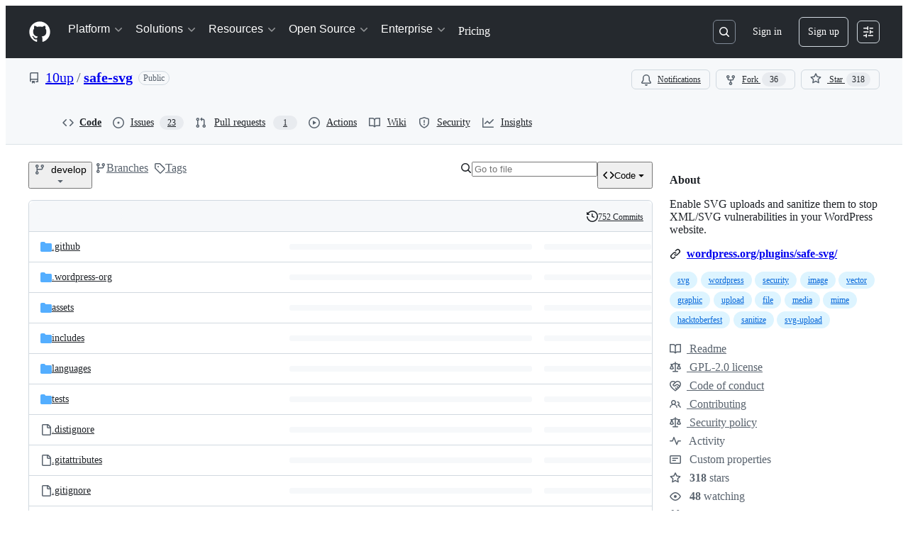

--- FILE ---
content_type: text/css
request_url: https://github.githubassets.com/assets/67216.c593c8c20b3e142c83ec.module.css
body_size: 576
content:
.ErrorPage-module__Heading--ucgNq{align-items:center;display:flex;flex-direction:column;justify-content:center;min-height:100%;min-width:100%}.ErrorPage-module__Status--ITNSj{font-size:var(--text-title-size-large);font-weight:var(--base-text-weight-semibold)}.ErrorPage-module__Message--CAZL0{font-size:var(--text-title-size-medium);padding-top:var(--base-size-8)}.ControlGroupContainer-module__ControlGroupContainer--SYMgj{--controlgroup_item-gap:var(--base-size-12);background-color:var(--bgColor-default);border:var(--borderWidth-thin) solid #0000;border-radius:var(--borderRadius-medium)}.ControlGroupContainer-module__fullWidth--PMIym{--controlgroup_item-gap:var(--base-size-24)}.ControlGroupContainer-module__border--YejKK{border-color:var(--borderColor-muted)}.Title-module__Heading--ekEz6{font:var(--text-body-shorthand-medium);font-weight:var(--text-title-weight-medium)}.Description-module__Text--xBFM4{line-height:var(--text-body-lineHeight-large);margin:0}.Description-module__Box--vsN3H,.Description-module__Text--xBFM4{color:var(--fgColor-muted);font:var(--text-body-shorthand-small)}.Controls-module__Box--sPhko{align-items:center;display:flex;gap:var(--stack-gap-normal);justify-content:flex-start}.Controls-module__IconButton--ZeMXB{color:var(--fgColor-muted)}.Item-module__container--SIkpd{container-name:controlbox;container-type:inline-size;padding-left:calc(var(--controlgroup_item-gap) + var(--controlgroup_item-gap)*var(--nested-level));padding-right:var(--controlgroup_item-gap);position:relative}.Item-module__container--SIkpd.Item-module__disabled--_UNuQ{background-color:var(--bgColor-disabled)}.Item-module__container--SIkpd:first-child{border-top-left-radius:var(--borderRadius-medium);border-top-right-radius:var(--borderRadius-medium)}.Item-module__container--SIkpd:last-child{border-bottom-left-radius:var(--borderRadius-medium);border-bottom-right-radius:var(--borderRadius-medium)}.Item-module__container--SIkpd:not(:first-child) .Item-module__contents--akVFb{border-top:var(--borderWidth-thin) solid var(--borderColor-muted)}.Item-module__contents--akVFb{display:grid;grid-template:"leadingVisual title       title       blockControl trailingVisual" 1fr "leadingVisual description description blockControl trailingVisual" auto/auto 1fr auto auto auto auto;padding:var(--controlgroup_item-gap) 0}@container controlbox (max-width: 500px){.Item-module__contents--akVFb{grid-template:"leadingVisual title        title        trailingVisual" 1fr "leadingVisual description  description  trailingVisual" auto "leadingVisual blockControl blockControl trailingVisual" auto/auto 1fr auto auto}}.Item-module__leadingVisual--GtRND{align-self:center;grid-area:leadingVisual;padding-right:var(--stack-gap-normal)}.Item-module__title--PbJ3t{align-self:center;grid-area:title}.Item-module__description--FsDhM{grid-area:description;line-height:var(--text-caption-lineHeight)}.Item-module__blockControl--zWl2X{grid-area:blockControl;padding-left:var(--stack-gap-normal)}@container controlbox (max-width: 500px){.Item-module__blockControl--zWl2X{padding-left:0;padding-top:var(--stack-gap-condensed)}}.Item-module__trailingVisual--OH449{align-self:center;grid-area:trailingVisual;padding-left:var(--stack-gap-normal)}.LinkItem-module__container--kMKVD{cursor:pointer}.LinkItem-module__container--kMKVD:hover{background:var(--control-bgColor-hover)}.LinkItem-module__container--kMKVD:focus-within{outline:var(--focus-outline)}.LinkItem-module__leadingIcon--dYcrt{background-color:var(--bgColor-default);border:var(--borderWidth-thin) solid;border-color:var(--borderColor-muted);border-radius:var(--borderRadius-medium);box-shadow:var(--shadow-resting-small);color:var(--fgColor-muted);display:flex;padding:10px}.LinkItem-module__linkIndicator--Tp3ni{align-items:center;color:var(--fgColor-muted);display:flex;gap:var(--base-size-4)}.Selector-module__Item--FiaVl .titleBox{min-width:200px}.Selector-module__Item--FiaVl .blockControl{overflow:hidden}@container controlbox (max-width: 500px){.ContrastSetting-module__ControlGroupFix--m0jL2{grid-template:"leadingVisual title        blockControl trailingVisual" 1fr "leadingVisual description  blockControl   trailingVisual" auto/auto 1fr auto auto}}
/*# sourceMappingURL=lazy-react-partial-appearance-settings-d426ffcaf523.js.map*/

--- FILE ---
content_type: image/svg+xml;charset=utf-8
request_url: https://camo.githubusercontent.com/570a8b870e3b5e0c1805b8701b5f304aa1cf440e74807b255a4c4339af8df5f1/68747470733a2f2f696d672e736869656c64732e696f2f62616467652f737570706f72742d737461626c652d626c75652e737667
body_size: 796
content:
<svg xmlns="http://www.w3.org/2000/svg" width="96" height="20" role="img" aria-label="support: stable"><title>support: stable</title><linearGradient id="s" x2="0" y2="100%"><stop offset="0" stop-color="#bbb" stop-opacity=".1"/><stop offset="1" stop-opacity=".1"/></linearGradient><clipPath id="r"><rect width="96" height="20" rx="3" fill="#fff"/></clipPath><g clip-path="url(#r)"><rect width="53" height="20" fill="#555"/><rect x="53" width="43" height="20" fill="#007ec6"/><rect width="96" height="20" fill="url(#s)"/></g><g fill="#fff" text-anchor="middle" font-family="Verdana,Geneva,DejaVu Sans,sans-serif" text-rendering="geometricPrecision" font-size="110"><text aria-hidden="true" x="275" y="150" fill="#010101" fill-opacity=".3" transform="scale(.1)" textLength="430">support</text><text x="275" y="140" transform="scale(.1)" fill="#fff" textLength="430">support</text><text aria-hidden="true" x="735" y="150" fill="#010101" fill-opacity=".3" transform="scale(.1)" textLength="330">stable</text><text x="735" y="140" transform="scale(.1)" fill="#fff" textLength="330">stable</text></g></svg>

--- FILE ---
content_type: application/javascript
request_url: https://github.githubassets.com/assets/92742-e024cad6e22d.js
body_size: 2710
content:
"use strict";(globalThis.webpackChunk_github_ui_github_ui=globalThis.webpackChunk_github_ui_github_ui||[]).push([[92742],{4559(t,e,n){n.d(e,{C:()=>i,i:()=>r});var a=n(71315),o=n(69599),s=n(46493);function i(t,e){(0,o.G7)("arianotify_comprehensive_migration")?r(c(t),{...e,element:e?.element??t}):(0,o.G7)("primer_live_region_element")&&e?.element===void 0?(0,s.Cj)(t,{politeness:e?.assertive?"assertive":"polite"}):r(c(t),e)}function r(t,e){let{assertive:n,element:i}=e??{};if((0,o.G7)("arianotify_comprehensive_migration"))try{"ariaNotify"in Element.prototype&&i?i.ariaNotify(t):"ariaNotify"in Document.prototype&&document.ariaNotify(t)}catch(t){console.error("Error calling ariaNotify:",t)}else{var r,c;let e;(0,o.G7)("primer_live_region_element")&&void 0===i?(0,s.iP)(t,{politeness:n?"assertive":"polite"}):(r=t,c=n,(e=i??a.XC?.querySelector(c?"#js-global-screen-reader-notice-assertive":"#js-global-screen-reader-notice"))&&(e.textContent===r?e.textContent=`${r}\u00A0`:e.textContent=r))}}function c(t){return(t.getAttribute("aria-label")||t.innerText||"").trim()}},15838(t,e,n){n.d(e,{Cd:()=>c,E5:()=>r,Im:()=>l,nW:()=>i});var a=n(82518),o=n(94416);let s="stats:soft-nav-duration",i={turbo:"TURBO",react:"REACT","turbo.frame":"FRAME","turbo.error":"TURBO.ERROR",ui:"UI",hard:"HARD"};function r(){window.performance.clearResourceTimings(),window.performance.mark(s)}function c(t){(0,a.iv)({turboFailureReason:t,turboStartUrl:(0,o.dR)(),turboEndUrl:window.location.href})}function l(){let t=function(){if(0===performance.getEntriesByName(s).length)return null;performance.measure(s,s);let t=performance.getEntriesByName(s).pop();return t?t.duration:null}();if(!t)return;let e=i[(0,o.di)()],n=Math.round(t);e===i.react&&document.dispatchEvent(new CustomEvent("staffbar-update",{detail:{duration:n}})),(0,a.iv)({requestUrl:window.location.href,softNavigationTiming:{mechanism:e,destination:(0,o.fX)()||"rails",duration:n,initiator:(0,o.Pv)()||"rails"}})}},40064(t,e,n){n.d(e,{V:()=>f});var a=n(74848),o=n(96540),s=n(43258),i=n(38621),r=n(52870),c=n(56149);let l={info:"",success:"Toast--success",error:"Toast--error"},u={info:(0,a.jsx)(i.InfoIcon,{}),success:(0,a.jsx)(i.CheckIcon,{}),error:(0,a.jsx)(i.StopIcon,{})},d=({message:t,timeToLive:e,icon:n,type:s="info",role:i="log"})=>{let[d,f]=o.useState(!0),{safeSetTimeout:v}=(0,r.A)();return(0,o.useEffect)(()=>{e&&v(()=>f(!1),e-300)},[v,e]),(0,a.jsx)(c.ZL,{children:(0,a.jsx)("div",{className:"p-1 position-fixed bottom-0 left-0 mb-3 ml-3",children:(0,a.jsxs)("div",{className:`Toast ${l[s]} ${d?"Toast--animateIn":"Toast--animateOut"}`,id:"ui-app-toast","data-testid":`ui-app-toast-${s}`,role:i,children:[(0,a.jsx)("span",{className:"Toast-icon",children:n||u[s]}),(0,a.jsx)("span",{className:"Toast-content",children:t})]})})})};try{d.displayName||(d.displayName="Toast")}catch{}function f(){let{toasts:t,persistedToast:e}=(0,o.use)(s.T8);return(0,a.jsxs)(a.Fragment,{children:[t.map((t,e)=>(0,a.jsx)(d,{message:t.message,icon:t.icon,timeToLive:s.Qn,type:t.type,role:t.role},e)),e&&(0,a.jsx)(d,{message:e.message,icon:e.icon,type:e.type,role:e.role})]})}try{f.displayName||(f.displayName="Toasts")}catch{}},42255(t,e,n){n.d(e,{A:()=>s});var a=n(70263),o=n(96540);let s=function(t){let e=(0,a.A)(),[n,s]=(0,o.useState)(t);return[n,(0,o.useCallback)(t=>{e()&&s(t)},[e])]}},43258(t,e,n){n.d(e,{Qn:()=>c,T8:()=>u,Y6:()=>f,k6:()=>d});var a=n(74848),o=n(52870),s=n(96540),i=n(73189),r=n(42255);let c=5e3,l=(0,s.createContext)({addToast:i.l,addPersistedToast:i.l,clearPersistedToast:i.l}),u=(0,s.createContext)({toasts:[],persistedToast:null});function d({children:t}){let[e,n]=(0,r.A)([]),[i,d]=(0,s.useState)(null),{safeSetTimeout:f}=(0,o.A)(),v=(0,s.useCallback)(function(t){n([...e,t]),f(()=>n(e.slice(1)),c)},[e,f,n]),p=(0,s.useCallback)(function(t){d(t)},[d]),m=(0,s.useCallback)(function(){d(null)},[d]),h=(0,s.useMemo)(()=>({addToast:v,addPersistedToast:p,clearPersistedToast:m}),[p,v,m]),E=(0,s.useMemo)(()=>({toasts:e,persistedToast:i}),[e,i]);return(0,a.jsx)(l,{value:h,children:(0,a.jsx)(u,{value:E,children:t})})}function f(){return(0,s.use)(l)}try{l.displayName||(l.displayName="ToastContext")}catch{}try{u.displayName||(u.displayName="InternalToastsContext")}catch{}try{d.displayName||(d.displayName="ToastContextProvider")}catch{}},51407(t,e,n){n.d(e,{Y:()=>a});function a(){let t={};return t.promise=new Promise((e,n)=>{t.resolve=e,t.reject=n}),t}},53627(t,e,n){n.d(e,{C3:()=>c,JV:()=>s,K3:()=>f,MM:()=>l,OE:()=>v,Zu:()=>d,bj:()=>i,jc:()=>u,kd:()=>r});var a=n(71315);let o=null;function s(){return a.Kn?.state||{}}function i(t){p(s(),"",t)}function r(t){a.Kn?.pushState({appId:s().appId},"",t),m()}function c(t){let e={...s(),...t};o&&(o=e),p(e,"",location.href)}function l(t){i(`?${t.toString()}${a.fV.hash}`)}function u(){i(a.fV.pathname+a.fV.hash)}function d(t){i(t.startsWith("#")?t:`#${t}`),(o=s())&&requestIdleCallback(()=>{!history.state&&o&&(c(o),o=null)})}function f(){i(a.fV.pathname+a.fV.search)}function v(){a.Kn?.back()}function p(t,e,n){a.Kn?.replaceState(t,e,n),m()}function m(){a.cg?.dispatchEvent(new CustomEvent("statechange",{bubbles:!1,cancelable:!1}))}},57224(t,e,n){n.d(e,{y:()=>i});var a=n(74848),o=n(16522),s=n(49936);function i(t){let e,n,i=(0,o.c)(7),{children:r,appName:c,category:l,metadata:u}=t;i[0]!==c||i[1]!==l||i[2]!==u?(e={appName:c,category:l,metadata:u},i[0]=c,i[1]=l,i[2]=u,i[3]=e):e=i[3];let d=e;return i[4]!==r||i[5]!==d?(n=(0,a.jsx)(s.I,{value:d,children:r}),i[4]=r,i[5]=d,i[6]=n):n=i[6],n}try{i.displayName||(i.displayName="AnalyticsProvider")}catch{}},65432(t,e,n){n.d(e,{Bu:()=>p,SC:()=>l,Ti:()=>f,iS:()=>u,k5:()=>c,o4:()=>d,rZ:()=>v});var a=n(82591),o=n(73900),s=n(15838),i=n(94416);let r=0;function c(){r=0,document.dispatchEvent(new Event(a.z.INITIAL)),(0,i.xT)()}function l(t){(0,i.LM)()||(document.dispatchEvent(new Event(a.z.PROGRESS_BAR.START)),document.dispatchEvent(new o.sW(t)),(0,i.Vy)(t),(0,i.ZW)(),(0,i.HK)(),(0,s.E5)())}function u(t={}){h(t)&&(r+=1,document.dispatchEvent(new o.ni((0,i.di)(),r)),f(t))}function d(t={}){if(!h(t))return;r=0;let e=(0,i.my)()||i.BW;document.dispatchEvent(new o.Kq((0,i.di)(),e)),m(),(0,s.Cd)(e),(0,i.xT)()}function f(t={}){if(!h(t))return;let e=(0,i.di)();m(),document.dispatchEvent(new o.RQ(e)),(0,i.Ff)(),(0,i.JA)(e)}function v(t={}){h(t)&&((0,s.Im)(),document.dispatchEvent(new Event(a.z.RENDER)))}function p(){document.dispatchEvent(new Event(a.z.FRAME_UPDATE))}function m(){document.dispatchEvent(new Event(a.z.PROGRESS_BAR.END))}function h({skipIfGoingToReactApp:t,allowedMechanisms:e=[]}={}){return(0,i.LM)()&&(0===e.length||e.includes((0,i.di)()))&&(!t||!(0,i.gc)())}},73900(t,e,n){n.d(e,{Kq:()=>SoftNavErrorEvent,RQ:()=>SoftNavEndEvent,gh:()=>SoftNavPayloadEvent,ni:()=>SoftNavSuccessEvent,sW:()=>SoftNavStartEvent});var a=n(50467),o=n(82591);let s=class SoftNavEvent extends Event{constructor(t,e){super(e),(0,a._)(this,"mechanism",void 0),this.mechanism=t}};let SoftNavStartEvent=class SoftNavStartEvent extends s{constructor(t){super(t,o.z.START)}};let SoftNavSuccessEvent=class SoftNavSuccessEvent extends s{constructor(t,e){super(t,o.z.SUCCESS),(0,a._)(this,"visitCount",void 0),this.visitCount=e}};let SoftNavErrorEvent=class SoftNavErrorEvent extends s{constructor(t,e){super(t,o.z.ERROR),(0,a._)(this,"error",void 0),this.error=e}};let SoftNavEndEvent=class SoftNavEndEvent extends s{constructor(t){super(t,o.z.END)}};let SoftNavPayloadEvent=class SoftNavPayloadEvent extends Event{constructor(t){super("soft-nav:payload"),(0,a._)(this,"payload",void 0),(0,a._)(this,"appPayload",void 0),this.payload=t.payload,this.appPayload=t.appPayload}}},76143(t,e,n){n.d(e,{D:()=>s,Y:()=>i});var a=n(4559),o=n(71315);function s(t){if(!o.XC)return;let e=o.XC.querySelector("title"),n=o.XC.createElement("title");n.textContent=t,e?e.textContent!==t&&(e.replaceWith(n),(0,a.i)(t)):(o.XC.head.appendChild(n),(0,a.i)(t))}function i(t){return document.body.classList.contains("logged-out")?`${t} \xb7 GitHub`:t}},82591(t,e,n){n.d(e,{z:()=>a});let a=Object.freeze({INITIAL:"soft-nav:initial",START:"soft-nav:start",REPLACE_MECHANISM:"soft-nav:replace-mechanism",SUCCESS:"soft-nav:success",ERROR:"soft-nav:error",FRAME_UPDATE:"soft-nav:frame-update",END:"soft-nav:end",RENDER:"soft-nav:render",REACT_DONE:"soft-nav:react-done",PROGRESS_BAR:{START:"soft-nav:progress-bar:start",END:"soft-nav:progress-bar:end"}})}}]);
//# sourceMappingURL=92742-02a4d03e732b.js.map

--- FILE ---
content_type: application/javascript
request_url: https://github.githubassets.com/assets/90787-1f136aeae997.js
body_size: 2633
content:
"use strict";(globalThis.webpackChunk_github_ui_github_ui=globalThis.webpackChunk_github_ui_github_ui||[]).push([[90787],{69655(e,t,i){i.d(t,{_:()=>l,d:()=>SearchIndex});var s=i(50467),r=i(82075),n=i(82518);let{getItem:h,setItem:a,removeItem:o}=(0,r.A)("localStorage",{throwQuotaErrorsOnSet:!0}),l={Branch:"branch",Tag:"tag"};let SearchIndex=class SearchIndex{render(){this.selector.render()}async fetchData(){try{if(!this.isLoading||this.fetchInProgress)return;if(!this.bootstrapFromLocalStorage()){this.fetchInProgress=!0,this.fetchFailed=!1;let e=await fetch(`${this.refEndpoint}?type=${this.refType}`,{headers:{Accept:"application/json"}});await this.processResponse(e)}this.isLoading=!1,this.fetchInProgress=!1,this.render()}catch{this.fetchInProgress=!1,this.fetchFailed=!0}}async processResponse(e){if(this.emitStats(e),!e.ok){this.fetchFailed=!0;return}let t=e.clone(),i=await e.json();this.knownItems=i.refs,this.cacheKey=i.cacheKey,this.flushToLocalStorage(await t.text())}emitStats(e){if(!e.ok)return void(0,n.iv)({incrementKey:"REF_SELECTOR_BOOT_FAILED"},!0);switch(e.status){case 200:(0,n.iv)({incrementKey:"REF_SELECTOR_BOOTED_FROM_UNCACHED_HTTP"});break;case 304:(0,n.iv)({incrementKey:"REF_SELECTOR_BOOTED_FROM_HTTP_CACHE"});break;default:(0,n.iv)({incrementKey:"REF_SELECTOR_UNEXPECTED_RESPONSE"})}}search(e){let t;if(this.searchTerm=e,""===e){this.currentSearchResult=this.knownItems;return}let i=[],s=[];for(let r of(this.exactMatchFound=!1,this.knownItems))if(!((t=r.indexOf(e))<0)){if(0===t){e===r?(s.unshift(r),this.exactMatchFound=!0):s.push(r);continue}i.push(r)}this.currentSearchResult=[...s,...i]}bootstrapFromLocalStorage(){let e=h(this.localStorageKey);if(!e)return!1;let t=JSON.parse(e);return t.cacheKey===this.cacheKey&&"refs"in t?(this.knownItems=t.refs,this.isLoading=!1,(0,n.iv)({incrementKey:"REF_SELECTOR_BOOTED_FROM_LOCALSTORAGE"}),!0):(o(this.localStorageKey),!1)}async flushToLocalStorage(e){try{a(this.localStorageKey,e)}catch(t){if(t.message.toLowerCase().includes("quota")){this.clearSiblingLocalStorage(),(0,n.iv)({incrementKey:"REF_SELECTOR_LOCALSTORAGE_OVERFLOWED"});try{a(this.localStorageKey,e)}catch(e){e.message.toLowerCase().includes("quota")&&(0,n.iv)({incrementKey:"REF_SELECTOR_LOCALSTORAGE_GAVE_UP"})}}else throw t}}clearSiblingLocalStorage(){for(let e of Object.keys(localStorage))e.startsWith(SearchIndex.LocalStoragePrefix)&&o(e)}clearLocalStorage(){o(this.localStorageKey)}get localStorageKey(){return`${SearchIndex.LocalStoragePrefix}:${this.nameWithOwner}:${this.refType}`}constructor(e,t,i,r,n){(0,s._)(this,"refType",void 0),(0,s._)(this,"selector",void 0),(0,s._)(this,"knownItems",[]),(0,s._)(this,"currentSearchResult",[]),(0,s._)(this,"exactMatchFound",!1),(0,s._)(this,"searchTerm",""),(0,s._)(this,"refEndpoint",void 0),(0,s._)(this,"cacheKey",void 0),(0,s._)(this,"nameWithOwner",void 0),(0,s._)(this,"isLoading",!0),(0,s._)(this,"fetchInProgress",!1),(0,s._)(this,"fetchFailed",!1),this.refType=e,this.selector=t,this.refEndpoint=i,this.cacheKey=r,this.nameWithOwner=n}};(0,s._)(SearchIndex,"LocalStoragePrefix","ref-selector")},90787(e,t,i){var s=i(50467),r=i(31635),n=i(69655),h=i(78134),a=i(39595),o=i(80590);let l=class RefSelectorElement extends HTMLElement{connectedCallback(){window.addEventListener("resize",this.windowResized),this.refType="branch"===this.getRequiredAttr("type")?n._.Branch:n._.Tag;let e=this.getAttribute("current-committish");this.currentCommittish=e?atob(e):null,this.input=this.hasAttribute("initial-filter")&&this.currentCommittish||"",this.defaultBranch=atob(this.getRequiredAttr("default-branch")),this.nameWithOwner=atob(this.getRequiredAttr("name-with-owner")),this.canCreate=this.hasAttribute("can-create"),this.prefetchOnMouseover=this.hasAttribute("prefetch-on-mouseover");let t=this.getRequiredAttr("query-endpoint"),i=this.getRequiredAttr("cache-key");this.index=new n.d(this.refType,this,t,i,this.nameWithOwner),this.updateViewportSize(),this.setupFetchListeners()}disconnectedCallback(){this.resizeAnimationRequest&&cancelAnimationFrame(this.resizeAnimationRequest),window.removeEventListener("resize",this.windowResized)}updateViewportSize(){this.isMobileViewport=window.innerWidth<544,this.windowHeight=window.innerHeight}inputEntered(e){this.input=e.detail,this.render()}tabSelected(){this.index.fetchData()}renderTemplate(e,t){return new h.i4(e,t,h.xr)}renderRow(e){let t=this.index.currentSearchResult[e];if(!t&&e>=this.listLength)return document.createElement("span");if(this.index.fetchFailed)return this.renderTemplate(this.fetchFailedTemplate,{index:e,refName:this.input});if(!t){let t=this.input===this.currentCommittish;return this.isCurrentVisible||(this.isCurrentVisible=t),this.renderTemplate(this.noMatchTemplate,{index:e,isCurrent:t,refName:this.input})}let i=this.input.length>0,s=t===this.currentCommittish;this.isCurrentVisible||(this.isCurrentVisible=s);let r=this.renderTemplate(this.itemTemplate,{refName:t,index:e,isFilteringClass:i?"is-filtering":"",urlEncodedRefName:this.urlEncodeRef(t),isCurrent:s,isNotDefault:t!==this.defaultBranch});if(i){let e=r.querySelector("span");e.textContent="";let i=t.split(this.input),s=i.length-1;for(let t=0;t<i.length;t++){let r=i[t];if(e.appendChild(document.createTextNode(r)),t<s){let t=document.createElement("b");t.textContent=this.input,e.appendChild(t)}}}return r}urlEncodeRef(e){return encodeURIComponent(e).replaceAll("%2F","/").replaceAll("%3A",":").replaceAll("%2B","+")}render(){if(this.currentSelectionIndex=null,!this.index.isLoading){if(!this.virtualizedList){this.index.search(this.input),this.setupVirtualizedList();return}this.listContainer.scrollTop=0,this.index.search(this.input),this.virtualizedList.setRowCount(this.listLength)}}get listHeight(){return this.isMobileViewport?.3*this.windowHeight:330}get listLength(){let e=this.index.currentSearchResult.length;return this.showCreateRow?e+1:e||1}get showCreateRow(){return!this.index.fetchFailed&&!this.index.exactMatchFound&&""!==this.input&&this.canCreate}getRequiredAttr(e,t=this){let i=t.getAttribute(e);if(!i)throw Error(`Missing attribute for ${t}: ${e}`);return i}setupFetchListeners(){let e=this.closest("details"),t=!1,i=()=>{t||(this.index.fetchData(),t=!0)};if(!e||e.open)return void i();e.addEventListener("toggle",i,{once:!0}),this.prefetchOnMouseover&&e.addEventListener("mouseover",i,{once:!0}),this.addEventListener("keydown",this.keydown),this.addEventListener("change",this.updateCurrent);let s=e.querySelector("input[data-ref-filter]");s&&(s.addEventListener("input",()=>{this.input=s.value,this.render()}),s.addEventListener("keydown",t=>{if("ArrowDown"!==t.key&&("Tab"!==t.key||t.shiftKey)){if("Enter"===t.key){let i=this.index.currentSearchResult.indexOf(this.input);if(-1===i)if(!this.showCreateRow)return;else i=this.listLength-1;e.querySelector(`[data-index="${i}"]`).click(),t.preventDefault()}}else t.preventDefault(),t.stopPropagation(),this.focusFirstListMember()}))}focusFirstListMember(){this.virtualizedList&&(this.currentSelectionIndex=0,this.focusItemAtIndex(this.currentSelectionIndex))}updateCurrent(e){e.target instanceof HTMLInputElement&&e.target.checked&&e.target.value&&(this.currentCommittish=e.target.value)}keydown(e){if(null!==this.currentSelectionIndex){if("Enter"===e.key){let t=document.activeElement;if(!t)return;t.click(),e.preventDefault();return}if("Tab"!==e.key&&"Escape"!==e.key)switch(e.preventDefault(),e.stopPropagation(),e.key){case"ArrowUp":this.currentSelectionIndex--,this.currentSelectionIndex<0&&(this.currentSelectionIndex=this.listLength-1),this.focusItemAtIndex(this.currentSelectionIndex);break;case"Home":this.currentSelectionIndex=0,this.focusItemAtIndex(this.currentSelectionIndex);break;case"End":this.currentSelectionIndex=this.listLength-1,this.focusItemAtIndex(this.currentSelectionIndex);break;case"ArrowDown":this.currentSelectionIndex++,this.currentSelectionIndex>this.listLength-1&&(this.currentSelectionIndex=0),this.focusItemAtIndex(this.currentSelectionIndex)}}}focusItemAtIndex(e){this.virtualizedList.scrollToIndex(e,"center"),setTimeout(()=>{let t=this.listContainer.querySelector(`[data-index="${e}"]`);t&&t.focus()},20)}setupVirtualizedList(){this.listContainer.textContent="",this.listContainer.style.maxHeight=`${this.listHeight}px`,this.virtualizedList=new o.A(this.listContainer,{height:this.listHeight,rowCount:this.listLength,renderRow:this.renderRow.bind(this),rowHeight:e=>{let t=this.isMobileViewport?54:33;return this.showCreateRow&&e===this.listLength-1?51:t},onRowsRendered:()=>{this.hiddenCurrentElement&&(this.listContainer.removeChild(this.hiddenCurrentElement),delete this.hiddenCurrentElement),this.isCurrentVisible?this.isCurrentVisible=!1:this.hiddenCurrentItemTemplate&&(this.hiddenCurrentElement=document.createElement("div"),this.hiddenCurrentElement?.appendChild(this.renderTemplate(this.hiddenCurrentItemTemplate,{refName:this.currentCommittish})),this.listContainer.appendChild(this.hiddenCurrentElement))},initialIndex:0,overscanCount:6}),this.virtualizedList.resize.bind(this.virtualizedList)}constructor(...e){super(...e),(0,s._)(this,"isCurrentVisible",!1),(0,s._)(this,"hiddenCurrentElement",void 0),(0,s._)(this,"currentSelectionIndex",null),(0,s._)(this,"resizeAnimationRequest",void 0),(0,s._)(this,"handleWindowResize",()=>{if(!this.virtualizedList)return;let e=this.isMobileViewport,t=this.windowHeight;this.updateViewportSize();let i=e!==this.isMobileViewport,s=t!==this.windowHeight;if(i){this.virtualizedList.destroy(),this.setupVirtualizedList();return}this.isMobileViewport&&s&&(this.listContainer.style.maxHeight=`${this.listHeight}px`,this.virtualizedList.resize(this.listHeight))}),(0,s._)(this,"windowResized",()=>{this.resizeAnimationRequest&&cancelAnimationFrame(this.resizeAnimationRequest),this.resizeAnimationRequest=requestAnimationFrame(this.handleWindowResize)})}};(0,r.Cg)([a.aC],l.prototype,"listContainer",void 0),(0,r.Cg)([a.aC],l.prototype,"itemTemplate",void 0),(0,r.Cg)([a.aC],l.prototype,"noMatchTemplate",void 0),(0,r.Cg)([a.aC],l.prototype,"fetchFailedTemplate",void 0),(0,r.Cg)([a.aC],l.prototype,"hiddenCurrentItemTemplate",void 0),(0,r.Cg)([a.p_],l)}}]);
//# sourceMappingURL=90787-71639a7b8f90.js.map

--- FILE ---
content_type: application/javascript
request_url: https://github.githubassets.com/assets/chunk-2403-d118f27326aa.js
body_size: 1698
content:
"use strict";(globalThis.webpackChunk_github_ui_github_ui=globalThis.webpackChunk_github_ui_github_ui||[]).push([[2403],{5225(t,e,n){function r(...t){return JSON.stringify(t,(t,e)=>"object"==typeof e?e:String(e))}function i(t,e={}){let{hash:n=r,cache:o=new Map}=e;return function(...e){let r=n.apply(this,e);if(o.has(r))return o.get(r);let i=t.apply(this,e);return i instanceof Promise&&(i=i.catch(t=>{throw o.delete(r),t})),o.set(r,i),i}}n.d(e,{A:()=>i})},31635(t,e,n){n.d(e,{AQ:()=>a,Cg:()=>i,Me:()=>u,N3:()=>o,Tt:()=>r,xN:()=>c});function r(t,e){var n={};for(var r in t)Object.prototype.hasOwnProperty.call(t,r)&&0>e.indexOf(r)&&(n[r]=t[r]);if(null!=t&&"function"==typeof Object.getOwnPropertySymbols)for(var i=0,r=Object.getOwnPropertySymbols(t);i<r.length;i++)0>e.indexOf(r[i])&&Object.prototype.propertyIsEnumerable.call(t,r[i])&&(n[r[i]]=t[r[i]]);return n}function i(t,e,n,r){var i,o=arguments.length,a=o<3?e:null===r?r=Object.getOwnPropertyDescriptor(e,n):r;if("object"==typeof Reflect&&"function"==typeof Reflect.decorate)a=Reflect.decorate(t,e,n,r);else for(var u=t.length-1;u>=0;u--)(i=t[u])&&(a=(o<3?i(a):o>3?i(e,n,a):i(e,n))||a);return o>3&&a&&Object.defineProperty(e,n,a),a}function o(t){return this instanceof o?(this.v=t,this):new o(t)}function a(t,e,n){if(!Symbol.asyncIterator)throw TypeError("Symbol.asyncIterator is not defined.");var r,i=n.apply(t,e||[]),a=[];return r=Object.create(("function"==typeof AsyncIterator?AsyncIterator:Object).prototype),u("next"),u("throw"),u("return",function(t){return function(e){return Promise.resolve(e).then(t,s)}}),r[Symbol.asyncIterator]=function(){return this},r;function u(t,e){i[t]&&(r[t]=function(e){return new Promise(function(n,r){a.push([t,e,n,r])>1||c(t,e)})},e&&(r[t]=e(r[t])))}function c(t,e){try{var n;(n=i[t](e)).value instanceof o?Promise.resolve(n.value.v).then(l,s):f(a[0][2],n)}catch(t){f(a[0][3],t)}}function l(t){c("next",t)}function s(t){c("throw",t)}function f(t,e){t(e),a.shift(),a.length&&c(a[0][0],a[0][1])}}function u(t){var e,n;return e={},r("next"),r("throw",function(t){throw t}),r("return"),e[Symbol.iterator]=function(){return this},e;function r(r,i){e[r]=t[r]?function(e){return(n=!n)?{value:o(t[r](e)),done:!1}:i?i(e):e}:i}}function c(t){if(!Symbol.asyncIterator)throw TypeError("Symbol.asyncIterator is not defined.");var e,n=t[Symbol.asyncIterator];return n?n.call(t):(t=function(t){var e="function"==typeof Symbol&&Symbol.iterator,n=e&&t[e],r=0;if(n)return n.call(t);if(t&&"number"==typeof t.length)return{next:function(){return t&&r>=t.length&&(t=void 0),{value:t&&t[r++],done:!t}}};throw TypeError(e?"Object is not iterable.":"Symbol.iterator is not defined.")}(t),e={},r("next"),r("throw"),r("return"),e[Symbol.asyncIterator]=function(){return this},e);function r(n){e[n]=t[n]&&function(e){return new Promise(function(r,i){var o,a,u;o=r,a=i,u=(e=t[n](e)).done,Promise.resolve(e.value).then(function(t){o({value:t,done:u})},a)})}}}"function"==typeof SuppressedError&&SuppressedError},50467(t,e,n){n.d(e,{_:()=>r});function r(t,e,n){return e in t?Object.defineProperty(t,e,{value:n,enumerable:!0,configurable:!0,writable:!0}):t[e]=n,t}},74043(t,e,n){function r(t){let e="==".slice(0,(4-t.length%4)%4),n=atob(t.replace(/-/g,"+").replace(/_/g,"/")+e),r=new ArrayBuffer(n.length),i=new Uint8Array(r);for(let t=0;t<n.length;t++)i[t]=n.charCodeAt(t);return r}function i(t){let e=new Uint8Array(t),n="";for(let t of e)n+=String.fromCharCode(t);return btoa(n).replace(/\+/g,"-").replace(/\//g,"_").replace(/=/g,"")}n.d(e,{$j:()=>w,Jt:()=>S,PG:()=>v,d5:()=>m,vt:()=>O});var o="copy",a="convert";function u(t,e,n){if(e===o)return n;if(e===a)return t(n);if(e instanceof Array)return n.map(n=>u(t,e[0],n));if(e instanceof Object){let r={};for(let[i,o]of Object.entries(e)){if(o.derive){let t=o.derive(n);void 0!==t&&(n[i]=t)}if(!(i in n)){if(o.required)throw Error(`Missing key: ${i}`);continue}if(null==n[i]){r[i]=null;continue}r[i]=u(t,o.schema,n[i])}return r}}function c(t,e){return{required:!0,schema:t,derive:e}}function l(t){return{required:!0,schema:t}}function s(t){return{required:!1,schema:t}}var f={type:l(o),id:l(a),transports:s(o)},p={appid:s(o),appidExclude:s(o),credProps:s(o)},d={appid:s(o),appidExclude:s(o),credProps:s(o)},y={publicKey:l({rp:l(o),user:l({id:l(a),name:l(o),displayName:l(o)}),challenge:l(a),pubKeyCredParams:l(o),timeout:s(o),excludeCredentials:s([f]),authenticatorSelection:s(o),attestation:s(o),extensions:s(p)}),signal:s(o)},h={type:l(o),id:l(o),rawId:l(a),authenticatorAttachment:s(o),response:l({clientDataJSON:l(a),attestationObject:l(a),transports:c(o,t=>{var e;return(null==(e=t.getTransports)?void 0:e.call(t))||[]})}),clientExtensionResults:c(d,t=>t.getClientExtensionResults())},b={mediation:s(o),publicKey:l({challenge:l(a),timeout:s(o),rpId:s(o),allowCredentials:s([f]),userVerification:s(o),extensions:s(p)}),signal:s(o)},g={type:l(o),id:l(o),rawId:l(a),authenticatorAttachment:s(o),response:l({clientDataJSON:l(a),authenticatorData:l(a),signature:l(a),userHandle:l(a)}),clientExtensionResults:c(d,t=>t.getClientExtensionResults())};function v(t){return u(r,y,t)}function m(t){return u(r,b,t)}function w(){return!!(navigator.credentials&&navigator.credentials.create&&navigator.credentials.get&&window.PublicKeyCredential)}async function O(t){let e=await navigator.credentials.create(t);return e.toJSON=()=>u(i,h,e),e}async function S(t){let e=await navigator.credentials.get(t);return e.toJSON=()=>u(i,g,e),e}}}]);
//# sourceMappingURL=2403-e72ef9eeac7c.js.map

--- FILE ---
content_type: application/javascript
request_url: https://github.githubassets.com/assets/89062-08f56b7a52ad.js
body_size: 5307
content:
"use strict";(globalThis.webpackChunk_github_ui_github_ui=globalThis.webpackChunk_github_ui_github_ui||[]).push([[89062],{4559(e,t,i){i.d(t,{C:()=>n,i:()=>o});var s=i(71315),r=i(69599),l=i(46493);function n(e,t){(0,r.G7)("arianotify_comprehensive_migration")?o(a(e),{...t,element:t?.element??e}):(0,r.G7)("primer_live_region_element")&&t?.element===void 0?(0,l.Cj)(e,{politeness:t?.assertive?"assertive":"polite"}):o(a(e),t)}function o(e,t){let{assertive:i,element:n}=t??{};if((0,r.G7)("arianotify_comprehensive_migration"))try{"ariaNotify"in Element.prototype&&n?n.ariaNotify(e):"ariaNotify"in Document.prototype&&document.ariaNotify(e)}catch(e){console.error("Error calling ariaNotify:",e)}else{var o,a;let t;(0,r.G7)("primer_live_region_element")&&void 0===n?(0,l.iP)(e,{politeness:i?"assertive":"polite"}):(o=e,a=i,(t=n??s.XC?.querySelector(a?"#js-global-screen-reader-notice-assertive":"#js-global-screen-reader-notice"))&&(t.textContent===o?t.textContent=`${o}\u00A0`:t.textContent=o))}}function a(e){return(e.getAttribute("aria-label")||e.innerText||"").trim()}},39012(e,t,i){var s=i(7123),r=i(74848),l=i(16522),n=i(96540),o=i(34164),a=i(38621),c=i(99125);let u=(0,n.createContext)(void 0);function d(e){let t,i,s=(0,l.c)(5),{shouldUseDotcomLinks:n,children:o}=e;s[0]!==n?(t={shouldUseDotcomLinks:n},s[0]=n,s[1]=t):t=s[1];let a=t;return s[2]!==o||s[3]!==a?(i=(0,r.jsx)(u,{value:a,children:o}),s[2]=o,s[3]=a,s[4]=i):i=s[4],i}try{u.displayName||(u.displayName="UrlContext")}catch{}try{d.displayName||(d.displayName="UrlProvider")}catch{}let m="NavLink-module__link--n48VB",p="NavLink-module__title--xw3ok";function h(e){let t,i,s,d,h,f=(0,l.c)(45),{shouldUseDotcomLinks:v}=function(){let e=(0,n.use)(u);if(void 0===e)throw Error("useUrlContext must be used within a UrlProvider");return e}(),{className:y,context:b,external:N,icon:g,label:x,render:_,subtitle:C,title:S,url:j,withArrow:w}=e;if(!1===(void 0===_||_))return null;let k=v&&j.startsWith("/")?`https://github.com${j}`:j,I=b||"";f[0]!==I||f[1]!==S?(t=(0,c.$C)({action:S,tag:"link",context:I,location:"navbar"}),f[0]=I,f[1]=S,f[2]=t):t=f[2],f[3]!==t?(i={...t},f[3]=t,f[4]=i):i=f[4];let T=i;if(void 0!==N&&N){let e,t,i;return f[5]!==S?(e=(0,r.jsx)("span",{className:p,children:S}),f[5]=S,f[6]=e):e=f[6],f[7]===Symbol.for("react.memo_cache_sentinel")?(t=(0,r.jsx)(a.LinkExternalIcon,{size:16,className:"NavLink-module__externalIcon--JurQ9"}),f[7]=t):t=f[7],f[8]!==T||f[9]!==k||f[10]!==e?(i=(0,r.jsxs)("a",{href:k,...T,className:m,target:"_blank",rel:"noreferrer",children:[e,t]}),f[8]=T,f[9]=k,f[10]=e,f[11]=i):i=f[11],i}if(void 0!==w&&w){let e,t,i;return f[12]!==S?(e=(0,r.jsx)("span",{className:p,children:S}),f[12]=S,f[13]=e):e=f[13],f[14]===Symbol.for("react.memo_cache_sentinel")?(t=(0,r.jsx)(a.ChevronRightIcon,{size:16,className:"NavLink-module__arrowIcon--g6Lip"}),f[14]=t):t=f[14],f[15]!==T||f[16]!==k||f[17]!==e?(i=(0,r.jsxs)("a",{href:k,...T,className:m,children:[e,t]}),f[15]=T,f[16]=k,f[17]=e,f[18]=i):i=f[18],i}if(C||g||x){let e,t,i,s,l,n;return f[19]!==g?(e=g?(0,r.jsx)(g,{size:24,className:"NavLink-module__icon--h0sw7"}):null,f[19]=g,f[20]=e):e=f[20],f[21]!==x?(t=x?(0,r.jsx)("sup",{className:"NavLink-module__label--MrIhm",children:x}):null,f[21]=x,f[22]=t):t=f[22],f[23]!==t||f[24]!==S?(i=(0,r.jsxs)("span",{className:p,children:[S,t]}),f[23]=t,f[24]=S,f[25]=i):i=f[25],f[26]!==C?(s=C?(0,r.jsx)("span",{className:"NavLink-module__subtitle--qC15H",children:C}):null,f[26]=C,f[27]=s):s=f[27],f[28]!==e||f[29]!==i||f[30]!==s?(l=(0,r.jsxs)("div",{className:"NavLink-module__text--SdWkb",children:[e,i,s]}),f[28]=e,f[29]=i,f[30]=s,f[31]=l):l=f[31],f[32]!==T||f[33]!==k||f[34]!==l?(n=(0,r.jsx)("a",{href:k,...T,className:m,children:l}),f[32]=T,f[33]=k,f[34]=l,f[35]=n):n=f[35],n}return f[36]!==y?(s=(0,o.$)(m,y),f[36]=y,f[37]=s):s=f[37],f[38]!==S?(d=(0,r.jsx)("span",{className:p,children:S}),f[38]=S,f[39]=d):d=f[39],f[40]!==T||f[41]!==k||f[42]!==s||f[43]!==d?(h=(0,r.jsx)("a",{href:k,...T,className:s,children:d}),f[40]=T,f[41]=k,f[42]=s,f[43]=d,f[44]=h):h=f[44],h}try{h.displayName||(h.displayName="NavLink")}catch{}function f(e){let t,i,s,n,a,c=(0,l.c)(15),{title:u,items:d,render:m,hasSeparator:p,context:f}=e,v=void 0!==p&&p;if(!1===(void 0===m||m))return null;if(c[0]!==v?(t=(0,o.$)("NavGroup-module__group--T925n",{"NavGroup-module__hasSeparator--AJeNz":v}),c[0]=v,c[1]=t):t=c[1],c[2]!==u?(i=(0,r.jsx)("span",{className:"NavGroup-module__title--TdKyz",children:u}),c[2]=u,c[3]=i):i=c[3],c[4]!==f||c[5]!==d){let e;c[7]!==f?(e=e=>(0,r.jsx)("li",{children:(0,r.jsx)(h,{...e,context:f})},e.title),c[7]=f,c[8]=e):e=c[8],s=d.map(e),c[4]=f,c[5]=d,c[6]=s}else s=c[6];return c[9]!==s?(n=(0,r.jsx)("ul",{className:"NavGroup-module__list--M8eGv",children:s}),c[9]=s,c[10]=n):n=c[10],c[11]!==t||c[12]!==i||c[13]!==n?(a=(0,r.jsxs)("div",{className:t,children:[i,n]}),c[11]=t,c[12]=i,c[13]=n,c[14]=a):a=c[14],a}try{f.displayName||(f.displayName="NavGroup")}catch{}function v(e){let t,i,s,c,u,d,m,p,v,y,b,N,g,x,_,C=(0,l.c)(22),{title:S,groups:j,render:w,trailingLink:k}=e,I=(0,n.useRef)(null),T=(0,n.useRef)(null);if((x=(0,l.c)(8))[0]!==I||x[1]!==T?(b=()=>{let e=I.current,t=T.current;if(!e||!t||window.innerWidth<1012)return;let i=function(e,t){let i=e.getBoundingClientRect(),s=t.getBoundingClientRect(),r=window.innerWidth-16;if(i.left+s.width<=r)return"right";let l=i.left-48,n=l+s.width;if(l>=0&&n<=r)return"offset-left";let o=i.left+i.width/2-s.width/2,a=o+s.width;return o>=0&&a<=r?"center":"left"}(e,t);t.classList.remove("open-left","open-center","open-offset-left"),"offset-left"===i?t.classList.add("open-offset-left"):"center"===i?t.classList.add("open-center"):"left"===i&&t.classList.add("open-left")},x[0]=I,x[1]=T,x[2]=b):b=x[2],_=b,x[3]!==I||x[4]!==T||x[5]!==_?(N=()=>{let e=I.current,t=T.current;if(!e||!t)return;_();let i=new ResizeObserver(_);i.observe(e),i.observe(t);let s=new MutationObserver(()=>{e.classList.contains("open")&&_()});return s.observe(e,{attributes:!0,attributeFilter:["class"]}),()=>{i.disconnect(),s.disconnect()}},g=[I,T,_],x[3]=I,x[4]=T,x[5]=_,x[6]=N,x[7]=g):(N=x[6],g=x[7]),(0,n.useEffect)(N,g),!1===(void 0===w||w))return null;if(C[0]===Symbol.for("react.memo_cache_sentinel")?(t=(0,o.$)("NavDropdown-module__container--bmXM2","js-details-container js-header-menu-item"),C[0]=t):t=C[0],C[1]===Symbol.for("react.memo_cache_sentinel")?(i=(0,o.$)("NavDropdown-module__button--Hq9UR","js-details-target"),C[1]=i):i=C[1],C[2]===Symbol.for("react.memo_cache_sentinel")?(s=(0,r.jsx)(a.ChevronRightIcon,{className:(0,o.$)("NavDropdown-module__buttonIcon--SR0Ke")}),C[2]=s):s=C[2],C[3]!==S?(c=(0,r.jsxs)("button",{type:"button",className:i,"aria-expanded":"false",children:[S,s]}),C[3]=S,C[4]=c):c=C[4],C[5]===Symbol.for("react.memo_cache_sentinel")?(u=(0,o.$)("NavDropdown-module__dropdown--Ig57Y"),C[5]=u):u=C[5],C[6]!==j||C[7]!==S){let e;C[9]!==S?(e=e=>(0,r.jsx)("li",{children:(0,r.jsx)(f,{...e,context:S})},e.title),C[9]=S,C[10]=e):e=C[10],d=j.map(e),C[6]=j,C[7]=S,C[8]=d}else d=C[8];return C[11]!==d?(m=(0,r.jsx)("ul",{className:"NavDropdown-module__list--RwSSK",children:d}),C[11]=d,C[12]=m):m=C[12],C[13]!==S||C[14]!==k?(p=k?(0,r.jsx)("div",{className:"NavDropdown-module__trailingLinkContainer--MNB5T",children:(0,r.jsx)(h,{...k,context:S,withArrow:!0})}):null,C[13]=S,C[14]=k,C[15]=p):p=C[15],C[16]!==m||C[17]!==p?(v=(0,r.jsxs)("div",{ref:T,className:u,children:[m,p]}),C[16]=m,C[17]=p,C[18]=v):v=C[18],C[19]!==c||C[20]!==v?(y=(0,r.jsxs)("div",{ref:I,className:t,children:[c,v]}),C[19]=c,C[20]=v,C[21]=y):y=C[21],y}try{v.displayName||(v.displayName="NavDropdown")}catch{}var y=i(14408);let b=[{render:!0,title:(0,y.t)("Platform"),trailingLink:{title:(0,y.t)("View all features"),url:"/features"},groups:[{title:(0,y.t)("AI CODE CREATION"),items:[{title:(0,y.t)("GitHub Copilot"),subtitle:(0,y.t)("Write better code with AI"),url:"/features/copilot",icon:a.CopilotIcon},{title:(0,y.t)("GitHub Spark"),subtitle:(0,y.t)("Build and deploy intelligent apps"),url:"/features/spark",icon:a.SparkleFillIcon},{title:(0,y.t)("GitHub Models"),subtitle:(0,y.t)("Manage and compare prompts"),url:"/features/models",icon:a.AiModelIcon},{title:(0,y.t)("MCP Registry"),subtitle:(0,y.t)("Integrate external tools"),url:"/mcp",icon:a.McpIcon,label:(0,y.t)("New")}]},{title:(0,y.t)("DEVELOPER WORKFLOWS"),items:[{title:(0,y.t)("Actions"),subtitle:(0,y.t)("Automate any workflow"),url:"/features/actions",icon:a.WorkflowIcon},{title:(0,y.t)("Codespaces"),subtitle:(0,y.t)("Instant dev environments"),url:"/features/codespaces",icon:a.CodespacesIcon},{title:(0,y.t)("Issues"),subtitle:(0,y.t)("Plan and track work"),url:"/features/issues",icon:a.IssueOpenedIcon},{title:(0,y.t)("Code Review"),subtitle:(0,y.t)("Manage code changes"),url:"/features/code-review",icon:a.CodeIcon}]},{title:(0,y.t)("APPLICATION SECURITY"),items:[{title:(0,y.t)("GitHub Advanced Security"),subtitle:(0,y.t)("Find and fix vulnerabilities"),url:"/security/advanced-security",icon:a.ShieldCheckIcon},{title:(0,y.t)("Code security"),subtitle:(0,y.t)("Secure your code as you build"),url:"/security/advanced-security/code-security",icon:a.CodeSquareIcon},{title:(0,y.t)("Secret protection"),subtitle:(0,y.t)("Stop leaks before they start"),url:"/security/advanced-security/secret-protection",icon:a.LockIcon}]},{title:(0,y.t)("EXPLORE"),items:[{title:(0,y.t)("Why GitHub"),url:"/why-github"},{title:(0,y.t)("Documentation"),url:"https://docs.github.com",external:!0},{title:(0,y.t)("Blog"),url:"https://github.blog",external:!0},{title:(0,y.t)("Changelog"),url:"https://github.blog/changelog",external:!0},{title:(0,y.t)("Marketplace"),url:"/marketplace"}],hasSeparator:!0}]},{title:(0,y.t)("Solutions"),trailingLink:{title:(0,y.t)("View all solutions"),url:"/solutions"},groups:[{title:(0,y.t)("BY COMPANY SIZE"),items:[{title:(0,y.t)("Enterprises"),url:"/enterprise"},{title:(0,y.t)("Small and medium teams"),url:"/team"},{title:(0,y.t)("Startups"),url:"/enterprise/startups"},{title:(0,y.t)("Nonprofits"),url:"/solutions/industry/nonprofits"}]},{title:(0,y.t)("BY USE CASE"),items:[{title:(0,y.t)("App Modernization"),url:"/solutions/use-case/app-modernization"},{title:(0,y.t)("DevSecOps"),url:"/solutions/use-case/devsecops"},{title:(0,y.t)("DevOps"),url:"/solutions/use-case/devops"},{title:(0,y.t)("CI/CD"),url:"/solutions/use-case/ci-cd"},{title:(0,y.t)("View all use cases"),url:"/solutions/use-case",withArrow:!0}]},{title:(0,y.t)("BY INDUSTRY"),items:[{title:(0,y.t)("Healthcare"),url:"/solutions/industry/healthcare"},{title:(0,y.t)("Financial services"),url:"/solutions/industry/financial-services"},{title:(0,y.t)("Manufacturing"),url:"/solutions/industry/manufacturing"},{title:(0,y.t)("Government"),url:"/solutions/industry/government"},{title:(0,y.t)("View all industries"),url:"/solutions/industry",withArrow:!0}]}]},{title:(0,y.t)("Resources"),groups:[{title:(0,y.t)("EXPLORE BY TOPIC"),items:[{title:(0,y.t)("AI"),url:"/resources/articles?topic=ai"},{title:(0,y.t)("Software Development"),url:"/resources/articles?topic=software-development"},{title:(0,y.t)("DevOps"),url:"/resources/articles?topic=devops"},{title:(0,y.t)("Security"),url:"/resources/articles?topic=security"},{title:(0,y.t)("View all topics"),url:"/resources/articles",withArrow:!0}]},{title:(0,y.t)("EXPLORE BY TYPE"),items:[{title:(0,y.t)("Customer stories"),url:"/customer-stories"},{title:(0,y.t)("Events & webinars"),url:"/resources/events"},{title:(0,y.t)("Ebooks & reports"),url:"/resources/whitepapers"},{title:(0,y.t)("Business insights"),url:"/solutions/executive-insights"},{title:(0,y.t)("GitHub Skills"),url:"https://skills.github.com",external:!0}]},{title:(0,y.t)("SUPPORT & SERVICES"),items:[{title:(0,y.t)("Documentation"),url:"https://docs.github.com",external:!0},{title:(0,y.t)("Customer support"),url:"https://support.github.com",external:!0},{title:(0,y.t)("Community forum"),url:"https://github.com/orgs/community/discussions"},{title:(0,y.t)("Trust center"),url:"/trust-center"},{title:(0,y.t)("Partners"),url:"/partners"}]}]},{title:(0,y.t)("Open Source"),groups:[{title:(0,y.t)("COMMUNITY"),items:[{title:(0,y.t)("GitHub Sponsors"),subtitle:(0,y.t)("Fund open source developers"),url:"/sponsors",icon:a.SponsorTiersIcon}]},{title:(0,y.t)("PROGRAMS"),items:[{title:(0,y.t)("Security Lab"),url:"https://securitylab.github.com",external:!0},{title:(0,y.t)("Maintainer Community"),url:"https://maintainers.github.com",external:!0},{title:(0,y.t)("Accelerator"),url:"/accelerator"},{title:(0,y.t)("Archive Program"),url:"https://archiveprogram.github.com",external:!0}]},{title:(0,y.t)("REPOSITORIES"),items:[{title:(0,y.t)("Topics"),url:"/topics"},{title:(0,y.t)("Trending"),url:"/trending"},{title:(0,y.t)("Collections"),url:"/collections"}]}]},{title:(0,y.t)("Enterprise"),groups:[{title:(0,y.t)("ENTERPRISE SOLUTIONS"),items:[{title:(0,y.t)("Enterprise platform"),subtitle:(0,y.t)("AI-powered developer platform"),url:"/enterprise",icon:a.StackIcon}]},{title:(0,y.t)("AVAILABLE ADD-ONS"),items:[{title:(0,y.t)("GitHub Advanced Security"),subtitle:(0,y.t)("Enterprise-grade security features"),url:"/security/advanced-security",icon:a.ShieldCheckIcon},{title:(0,y.t)("Copilot for Business"),subtitle:(0,y.t)("Enterprise-grade AI features"),url:"/features/copilot/copilot-business",icon:a.CopilotIcon},{title:(0,y.t)("Premium Support"),subtitle:(0,y.t)("Enterprise-grade 24/7 support"),url:"/premium-support",icon:a.CommentDiscussionIcon}]}]},{title:(0,y.t)("Pricing"),url:"/pricing"}];function N(e){let t,i,s=(0,l.c)(3),{should_use_dotcom_links:n}=e,o=void 0!==n&&n;return s[0]===Symbol.for("react.memo_cache_sentinel")?(t=(0,r.jsx)("nav",{className:"MarketingNavigation-module__nav--jA9Zq","aria-label":"Global",children:(0,r.jsx)("ul",{className:"MarketingNavigation-module__list--r_vr2",children:b.map(g)})}),s[0]=t):t=s[0],s[1]!==o?(i=(0,r.jsx)(d,{shouldUseDotcomLinks:o,children:t}),s[1]=o,s[2]=i):i=s[2],i}function g(e){return(0,r.jsx)("li",{children:"groups"in e?(0,r.jsx)(v,{...e}):(0,r.jsx)(h,{...e,context:e.title,className:"MarketingNavigation-module__navLink--U9Uuk"})},e.title)}try{N.displayName||(N.displayName="MarketingNavigation")}catch{}(0,s.k)("marketing-navigation",{Component:N})},40064(e,t,i){i.d(t,{V:()=>m});var s=i(74848),r=i(96540),l=i(43258),n=i(38621),o=i(52870),a=i(56149);let c={info:"",success:"Toast--success",error:"Toast--error"},u={info:(0,s.jsx)(n.InfoIcon,{}),success:(0,s.jsx)(n.CheckIcon,{}),error:(0,s.jsx)(n.StopIcon,{})},d=({message:e,timeToLive:t,icon:i,type:l="info",role:n="log"})=>{let[d,m]=r.useState(!0),{safeSetTimeout:p}=(0,o.A)();return(0,r.useEffect)(()=>{t&&p(()=>m(!1),t-300)},[p,t]),(0,s.jsx)(a.ZL,{children:(0,s.jsx)("div",{className:"p-1 position-fixed bottom-0 left-0 mb-3 ml-3",children:(0,s.jsxs)("div",{className:`Toast ${c[l]} ${d?"Toast--animateIn":"Toast--animateOut"}`,id:"ui-app-toast","data-testid":`ui-app-toast-${l}`,role:n,children:[(0,s.jsx)("span",{className:"Toast-icon",children:i||u[l]}),(0,s.jsx)("span",{className:"Toast-content",children:e})]})})})};try{d.displayName||(d.displayName="Toast")}catch{}function m(){let{toasts:e,persistedToast:t}=(0,r.use)(l.T8);return(0,s.jsxs)(s.Fragment,{children:[e.map((e,t)=>(0,s.jsx)(d,{message:e.message,icon:e.icon,timeToLive:l.Qn,type:e.type,role:e.role},t)),t&&(0,s.jsx)(d,{message:t.message,icon:t.icon,type:t.type,role:t.role})]})}try{m.displayName||(m.displayName="Toasts")}catch{}},42255(e,t,i){i.d(t,{A:()=>l});var s=i(70263),r=i(96540);let l=function(e){let t=(0,s.A)(),[i,l]=(0,r.useState)(e);return[i,(0,r.useCallback)(e=>{t()&&l(e)},[t])]}},43258(e,t,i){i.d(t,{Qn:()=>a,T8:()=>u,Y6:()=>m,k6:()=>d});var s=i(74848),r=i(52870),l=i(96540),n=i(73189),o=i(42255);let a=5e3,c=(0,l.createContext)({addToast:n.l,addPersistedToast:n.l,clearPersistedToast:n.l}),u=(0,l.createContext)({toasts:[],persistedToast:null});function d({children:e}){let[t,i]=(0,o.A)([]),[n,d]=(0,l.useState)(null),{safeSetTimeout:m}=(0,r.A)(),p=(0,l.useCallback)(function(e){i([...t,e]),m(()=>i(t.slice(1)),a)},[t,m,i]),h=(0,l.useCallback)(function(e){d(e)},[d]),f=(0,l.useCallback)(function(){d(null)},[d]),v=(0,l.useMemo)(()=>({addToast:p,addPersistedToast:h,clearPersistedToast:f}),[h,p,f]),y=(0,l.useMemo)(()=>({toasts:t,persistedToast:n}),[t,n]);return(0,s.jsx)(c,{value:v,children:(0,s.jsx)(u,{value:y,children:e})})}function m(){return(0,l.use)(c)}try{c.displayName||(c.displayName="ToastContext")}catch{}try{u.displayName||(u.displayName="InternalToastsContext")}catch{}try{d.displayName||(d.displayName="ToastContextProvider")}catch{}},51407(e,t,i){i.d(t,{Y:()=>s});function s(){let e={};return e.promise=new Promise((t,i)=>{e.resolve=t,e.reject=i}),e}},57224(e,t,i){i.d(t,{y:()=>n});var s=i(74848),r=i(16522),l=i(49936);function n(e){let t,i,n=(0,r.c)(7),{children:o,appName:a,category:c,metadata:u}=e;n[0]!==a||n[1]!==c||n[2]!==u?(t={appName:a,category:c,metadata:u},n[0]=a,n[1]=c,n[2]=u,n[3]=t):t=n[3];let d=t;return n[4]!==o||n[5]!==d?(i=(0,s.jsx)(l.I,{value:d,children:o}),n[4]=o,n[5]=d,n[6]=i):i=n[6],i}try{n.displayName||(n.displayName="AnalyticsProvider")}catch{}},76143(e,t,i){i.d(t,{D:()=>l,Y:()=>n});var s=i(4559),r=i(71315);function l(e){if(!r.XC)return;let t=r.XC.querySelector("title"),i=r.XC.createElement("title");i.textContent=e,t?t.textContent!==e&&(t.replaceWith(i),(0,s.i)(e)):(r.XC.head.appendChild(i),(0,s.i)(e))}function n(e){return document.body.classList.contains("logged-out")?`${e} \xb7 GitHub`:e}}}]);
//# sourceMappingURL=89062-a10808339abe.js.map

--- FILE ---
content_type: application/javascript
request_url: https://github.githubassets.com/assets/code-menu-c3db30a68614.js
body_size: 1172
content:
"use strict";(globalThis.webpackChunk_github_ui_github_ui=globalThis.webpackChunk_github_ui_github_ui||[]).push([[30740],{14155(e,t,o){o.d(t,{h:()=>GetRepoElement});var s=o(50467),a=o(31635),i=o(39595),d=o(92454),r=o(82075),l=o(52738);let{getItem:c,setItem:n}=(0,r.A)("localStorage"),p="code-button-default-tab";let GetRepoElement=class GetRepoElement extends HTMLElement{showDownloadMessage(){let e=this.findPlatform();e&&this.showPlatform(e)}showCodespaces(){let e=this.findPlatform();e&&(this.showPlatform(e),this.loadAndUpdateContent())}showCodespaceSelector(){let e=this.findPlatform();e&&(this.showPlatform(e),this.codespaceSelector&&(this.codespaceSelector.hidden=!1))}showOpenOrCreateInCodespace(){this.openOrCreateInCodespace&&(this.openOrCreateInCodespace.hidden=!1)}removeOpenOrCreateInCodespace(){this.openOrCreateInCodespace&&this.openOrCreateInCodespace.remove()}refreshList(){this.shouldRefreshList&&(this.shouldRefreshList=!1,this.loadAndUpdateContent())}trackDelete(){this.shouldRefreshList=!0}hideSpinner(){this.codespaceLoadingMenu&&(this.codespaceLoadingMenu.hidden=!0),this.codespaceList&&(this.codespaceList.hidden=!1)}showSpinner(){this.codespaceLoadingMenu&&(this.codespaceLoadingMenu.hidden=!1),this.codespaceList&&(this.codespaceList.hidden=!0)}onDetailsToggle(e){for(let e of(this.modal.hidden=!1,this.platforms))e.hidden=!0;let t=e.target;if(t&&t.open){!this.hasForcedCodespaceTabDefault&&this.forceCodespaceTabDefault?(this.hasForcedCodespaceTabDefault=!0,this.selectDefaultTab(!0)):this.selectDefaultTab(!1);let e=this.copilotTip;e&&(0,l.$3)(e)}}onDetailsKeydown(e){if("Escape"===e.key){this.modal.hidden=!0;let t=e.target;t?.closest("details")?.removeAttribute("open")}}showPlatform(e){for(let t of(this.modal.hidden=!0,this.platforms))t.hidden=t.getAttribute("data-platform")!==e}findPlatform(){return(0,d.u)()}refreshOnError(){window.location.reload()}pollForVscode(e){this.showPlatform("vscode");let t=e.currentTarget.getAttribute("data-src");if(t)try{let e=new URL(t,window.location.origin);["http:","https:","vscode:","vscode-insiders:"].includes(e.protocol)&&this.vscodePoller.setAttribute("src",e.href)}catch(e){console.log("Error polling for VsCode:",e)}}backToCodespacesFromVscodePolling(){this.loadAndUpdateContent(),this.showPlatform("codespaces")}localTabSelected(){n(p,"local")}cloudTabSelected(){n(p,"cloud"),this.codespaceList?.id==="lazyLoadedCodespacesList"&&this.loadAndUpdateContent()}copilotTabSelected(){n(p,"copilot")}selectDefaultTab(e){let t=e?"cloud":c(p);if(!t)return;let o=this.querySelector(`button[data-tab="${t}"`);o&&o.click()}loadAndUpdateContent(){this.codespaceList?.setAttribute("src",this.codespaceList.getAttribute("data-src"))}constructor(...e){super(...e),(0,s._)(this,"forceCodespaceTabDefault",!1),(0,s._)(this,"shouldRefreshList",!1),(0,s._)(this,"hasForcedCodespaceTabDefault",!1)}};(0,a.Cg)([i.CF],GetRepoElement.prototype,"forceCodespaceTabDefault",void 0),(0,a.Cg)([i.aC],GetRepoElement.prototype,"modal",void 0),(0,a.Cg)([i.aC],GetRepoElement.prototype,"codespaceForm",void 0),(0,a.Cg)([i.aC],GetRepoElement.prototype,"codespaceLoadingMenu",void 0),(0,a.Cg)([i.aC],GetRepoElement.prototype,"codespaceList",void 0),(0,a.Cg)([i.aC],GetRepoElement.prototype,"codespaceSelector",void 0),(0,a.Cg)([i.aC],GetRepoElement.prototype,"openOrCreateInCodespace",void 0),(0,a.Cg)([i.aC],GetRepoElement.prototype,"vscodePoller",void 0),(0,a.Cg)([i.zV],GetRepoElement.prototype,"platforms",void 0),(0,a.Cg)([i.aC],GetRepoElement.prototype,"copilotTip",void 0),GetRepoElement=(0,a.Cg)([i.p_],GetRepoElement)},21473(e,t,o){o(14155)},52738(e,t,o){o.d(t,{$3:()=>i,HV:()=>d,Vb:()=>a});var s=o(82518);function a(e,t,o){let a={hydroEventPayload:e,hydroEventHmac:t,visitorPayload:"",visitorHmac:"",hydroClientContext:o},i=document.querySelector("meta[name=visitor-payload]");i instanceof HTMLMetaElement&&(a.visitorPayload=i.content);let d=document.querySelector("meta[name=visitor-hmac]")||"";d instanceof HTMLMetaElement&&(a.visitorHmac=d.content),(0,s.iv)(a,!0)}function i(e){a(e.getAttribute("data-hydro-view")||"",e.getAttribute("data-hydro-view-hmac")||"",e.getAttribute("data-hydro-client-context")||"")}function d(e){a(e.getAttribute("data-hydro-click-payload")||"",e.getAttribute("data-hydro-click-hmac")||"",e.getAttribute("data-hydro-client-context")||"")}},92454(e,t,o){function s(){return/Windows/.test(navigator.userAgent)?"windows":/Macintosh/.test(navigator.userAgent)?"mac":null}o.d(t,{u:()=>s}),(0,o(21403).lB)(".js-remove-unless-platform",function(e){let t,o;t=(e.getAttribute("data-platforms")||"").split(","),(o=s())&&t.includes(o)||e.remove()})}},e=>{e.O(0,[43784,53996,82075],()=>e(e.s=21473)),e.O()}]);
//# sourceMappingURL=code-menu-f2d9d9bbede3.js.map

--- FILE ---
content_type: application/javascript
request_url: https://github.githubassets.com/assets/45176-0478eff8ec52.js
body_size: 2293
content:
"use strict";(globalThis.webpackChunk_github_ui_github_ui=globalThis.webpackChunk_github_ui_github_ui||[]).push([[45176],{45176(t,e,a){a.d(e,{TB:()=>tab_container_element_TabContainerElement});var i,r,n,s,l,o,h,c,u,b,d,f,p,g,m,v,w,A,T,y,C,E=function(t,e,a,i,r){if("m"===i)throw TypeError("Private method is not writable");if("a"===i&&!r)throw TypeError("Private accessor was defined without a setter");if("function"==typeof e?t!==e||!r:!e.has(t))throw TypeError("Cannot write private member to an object whose class did not declare it");return"a"===i?r.call(t,a):r?r.value=a:e.set(t,a),a},x=function(t,e,a,i){if("a"===a&&!i)throw TypeError("Private accessor was defined without a getter");if("function"==typeof e?t!==e||!i:!e.has(t))throw TypeError("Cannot read private member from an object whose class did not declare it");return"m"===a?i:"a"===a?i.call(t):i?i.value:e.get(t)},S=function(t,e){var a={};for(var i in t)Object.prototype.hasOwnProperty.call(t,i)&&0>e.indexOf(i)&&(a[i]=t[i]);if(null!=t&&"function"==typeof Object.getOwnPropertySymbols)for(var r=0,i=Object.getOwnPropertySymbols(t);r<i.length;r++)0>e.indexOf(i[r])&&Object.prototype.propertyIsEnumerable.call(t,i[r])&&(a[i[r]]=t[i[r]]);return a};let _=globalThis.HTMLElement||null,k="assign"in((null==(i=globalThis.HTMLSlotElement)?void 0:i.prototype)||{})?(t,...e)=>{t.assign(...e)}:(t,...e)=>{for(let e of t.getRootNode().host.querySelectorAll(`[slot="${t.name}"]`))e.removeAttribute("slot");for(let a of e)a.setAttribute("slot",t.name)};let TabContainerChangeEvent=class TabContainerChangeEvent extends Event{constructor(t,e){var{tabIndex:a,tab:i,panel:l}=e;super(t,S(e,["tabIndex","tab","panel"])),r.set(this,null),n.set(this,null),s.set(this,null),E(this,s,i||null,"f"),E(this,r,a||null,"f"),E(this,n,l||null,"f")}get detail(){return console.warn("TabContainerElement.detail is deprecated, please use .panel instead"),{relatedTarget:x(this,n,"f")}}get tabIndex(){return x(this,r,"f")}get panel(){return x(this,n,"f")}get tab(){return x(this,s,"f")}};r=new WeakMap,n=new WeakMap,s=new WeakMap;let tab_container_element_TabContainerElement=class tab_container_element_TabContainerElement extends _{constructor(){super(...arguments),l.add(this),o.set(this,null),h.set(this,null),w.set(this,!1),A.set(this,void 0)}static define(t="tab-container",e=customElements){return e.define(t,this),this}get onChange(){return this.onTabContainerChange}set onChange(t){this.onTabContainerChange=t}get onTabContainerChange(){return x(this,o,"f")}set onTabContainerChange(t){x(this,o,"f")&&this.removeEventListener("tab-container-change",x(this,o,"f")),E(this,o,"object"==typeof t||"function"==typeof t?t:null,"f"),"function"==typeof t&&this.addEventListener("tab-container-change",t)}get onTabContainerChanged(){return x(this,h,"f")}set onTabContainerChanged(t){x(this,h,"f")&&this.removeEventListener("tab-container-changed",x(this,h,"f")),E(this,h,"object"==typeof t||"function"==typeof t?t:null,"f"),"function"==typeof t&&this.addEventListener("tab-container-changed",t)}get onChanged(){return this.onTabContainerChanged}set onChanged(t){this.onTabContainerChanged=t}get activeTab(){return x(this,l,"a",v)[this.selectedTabIndex]}get activePanel(){return x(this,l,"a",m).assignedNodes()[0]}get vertical(){var t;return(null==(t=x(this,l,"a",c))?void 0:t.getAttribute("aria-orientation"))==="vertical"}set vertical(t){let e=x(this,l,"a",c);e&&t?e.setAttribute("aria-orientation","vertical"):e.setAttribute("aria-orientation","horizontal")}connectedCallback(){E(this,A,x(this,A,"f")||(this.attachInternals?this.attachInternals():null),"f");let t=this.shadowRoot||this.attachShadow({mode:"open",slotAssignment:"manual"}),e=document.createElement("slot");e.style.display="flex",e.setAttribute("part","tablist-wrapper"),e.setAttribute("name","tablist-wrapper");let a=document.createElement("div");a.setAttribute("part","tablist-tab-wrapper"),a.setAttribute("name","tablist-tab-wrapper");let i=document.createElement("slot");i.setAttribute("part","tablist"),i.setAttribute("name","tablist"),a.append(i);let r=document.createElement("slot");r.setAttribute("part","panel"),r.setAttribute("name","panel");let n=document.createElement("slot");n.setAttribute("part","before-tabs"),n.setAttribute("name","before-tabs");let s=document.createElement("slot");s.setAttribute("part","after-tabs"),s.setAttribute("name","after-tabs"),e.append(n,a,s);let l=document.createElement("slot");if(l.setAttribute("part","after-panels"),l.setAttribute("name","after-panels"),t.replaceChildren(e,r,l),x(this,A,"f")&&"role"in x(this,A,"f")?x(this,A,"f").role="presentation":this.setAttribute("role","presentation"),this.addEventListener("keydown",this),this.addEventListener("click",this),this.selectTab(-1),!x(this,w,"f")){let t=new MutationObserver(()=>{this.selectTab(-1),x(this,w,"f")&&t.disconnect()});t.observe(this,{childList:!0,subtree:!0})}}attributeChangedCallback(t){this.isConnected&&this.shadowRoot&&"vertical"===t&&(this.vertical=this.hasAttribute("vertical"))}handleEvent(t){return"click"===t.type?x(this,l,"m",y).call(this,t):"keydown"===t.type?x(this,l,"m",T).call(this,t):void 0}get selectedTabIndex(){return x(this,l,"a",v).findIndex(t=>t.matches("[aria-selected=true]"))}set selectedTabIndex(t){this.selectTab(t)}get defaultTabIndex(){return Number(this.getAttribute("default-tab")||-1)}set defaultTabIndex(t){this.setAttribute("default-tab",String(t))}selectTab(t){var e;if(!x(this,w,"f")){let a=x(this,l,"a",g),i=x(this,l,"a",u),r=this.querySelector("[role=tablist]"),n=this.querySelector("[slot=tablist-wrapper]");n&&n.closest(this.tagName)===this?k(i,n):r&&r.closest(this.tagName)===this?k(a,r):(x(this,l,"a",b).role="tablist",k(a,...[...this.children].filter(t=>t.matches("[role=tab]"))));let s=x(this,l,"a",c);if(x(this,l,"m",C).call(this,"aria-description",s),x(this,l,"m",C).call(this,"aria-label",s),this.vertical&&x(this,l,"a",c).setAttribute("aria-orientation","vertical"),(null==(e=this.querySelector("[slot=tablist-wrapper]"))?void 0:e.closest(this.tagName))!==this){let t=[],e=[],a=[],i=t;for(let r of this.children){if("tab"===r.getAttribute("role")||"tablist"===r.getAttribute("role")){i=e;continue}if("tabpanel"===r.getAttribute("role")){i=a;continue}"before-tabs"===r.getAttribute("slot")?t.push(r):"after-tabs"===r.getAttribute("slot")?e.push(r):i.push(r)}k(x(this,l,"a",d),...t),k(x(this,l,"a",f),...e),k(x(this,l,"a",p),...a)}let o=this.defaultTabIndex,h=o>=0?o:this.selectedTabIndex;t=t>=0?t:Math.max(0,h)}let a=x(this,l,"a",v),i=Array.from(this.querySelectorAll('[role="tabpanel"]')).filter(t=>t.closest(this.tagName)===this);if(t>a.length-1)return;let r=a[t],n=i[t];if(r&&n){if(x(this,w,"f")&&!this.dispatchEvent(new TabContainerChangeEvent("tab-container-change",{tabIndex:t,bubbles:!0,cancelable:!0,tab:r,panel:n})))return;for(let t of a)t.setAttribute("aria-selected","false"),t.setAttribute("tabindex","-1");for(let t of i)t.hasAttribute("tabindex")||t.hasAttribute("data-tab-container-no-tabstop")||t.setAttribute("tabindex","0");r.setAttribute("aria-selected","true"),r.setAttribute("tabindex","0"),k(x(this,l,"a",m),n),n.hidden=!1,x(this,w,"f")&&(r.focus(),this.dispatchEvent(new TabContainerChangeEvent("tab-container-changed",{tabIndex:t,bubbles:!0,tab:r,panel:n}))),E(this,w,!0,"f")}}};o=new WeakMap,h=new WeakMap,w=new WeakMap,A=new WeakMap,l=new WeakSet,c=function(){let t=this.querySelector("[slot=tablist-wrapper]");if((null==t?void 0:t.closest(this.tagName))===this)return t.querySelector("[role=tablist]");let e=x(this,l,"a",g);return x(this,l,"a",b).hasAttribute("role")?x(this,l,"a",b):e.assignedNodes()[0]},u=function(){return this.shadowRoot.querySelector('slot[part="tablist-wrapper"]')},b=function(){return this.shadowRoot.querySelector('div[part="tablist-tab-wrapper"]')},d=function(){return this.shadowRoot.querySelector('slot[part="before-tabs"]')},f=function(){return this.shadowRoot.querySelector('slot[part="after-tabs"]')},p=function(){return this.shadowRoot.querySelector('slot[part="after-panels"]')},g=function(){return this.shadowRoot.querySelector('slot[part="tablist"]')},m=function(){return this.shadowRoot.querySelector('slot[part="panel"]')},v=function(){var t;return x(this,l,"a",b).matches("[role=tablist]")?x(this,l,"a",g).assignedNodes():Array.from((null==(t=x(this,l,"a",c))?void 0:t.querySelectorAll('[role="tab"]'))||[]).filter(t=>t instanceof _&&t.closest(this.tagName)===this)},T=function(t){var e,a,i;let r=null==(a=null==(e=t.target)?void 0:e.closest)?void 0:a.call(e,'[role="tab"]');if(!r)return;let n=x(this,l,"a",v);if(!n.includes(r))return;let s=this.selectedTabIndex,o=(null==(i=r.closest('[role="tablist"]'))?void 0:i.getAttribute("aria-orientation"))==="vertical",h="ArrowLeft"===t.code||o&&"ArrowUp"===t.code;if("ArrowRight"===t.code||o&&"ArrowDown"===t.code){let t=s+1;t>=n.length&&(t=0),this.selectTab(t)}else if(h){let t=s-1;t<0&&(t=n.length-1),this.selectTab(t)}else"Home"===t.code?(this.selectTab(0),t.preventDefault()):"End"===t.code&&(this.selectTab(n.length-1),t.preventDefault())},y=function(t){var e,a;let i=null==(a=null==(e=t.target)?void 0:e.closest)?void 0:a.call(e,"[role=tab]");if(!i)return;let r=x(this,l,"a",v).indexOf(i);r>=0&&this.selectTab(r)},C=function(t,e){this.hasAttribute(t)&&(e.setAttribute(t,this.getAttribute(t)),this.removeAttribute(t))},tab_container_element_TabContainerElement.observedAttributes=["vertical"];let I="undefined"!=typeof globalThis?globalThis:window;try{I.TabContainerElement=tab_container_element_TabContainerElement.define()}catch(t){if(!(I.DOMException&&t instanceof DOMException&&"NotSupportedError"===t.name)&&!(t instanceof ReferenceError))throw t}}}]);
//# sourceMappingURL=45176-b01179db97d9.js.map

--- FILE ---
content_type: application/javascript
request_url: https://github.githubassets.com/assets/40235-2d3714b36bfa.js
body_size: 1946
content:
"use strict";(globalThis.webpackChunk_github_ui_github_ui=globalThis.webpackChunk_github_ui_github_ui||[]).push([[40235],{11418(e,t,r){let s;r.d(t,{H:()=>q});var n=r(35750),i=r(18150),a=r(85242),o=r(88243),l=r(16213),u=r(10204),c=new WeakMap,h=new WeakSet;let AliveSession=class AliveSession extends u.ib{constructor(e,t,r,s,n){super(e,()=>(0,o._)(this,h,d).call(this),r,s,void 0,n),(0,l._)(this,h),(0,i._)(this,c,{writable:!0,value:void 0}),(0,a._)(this,c,t)}};function d(){return b((0,n._)(this,c))}async function b(e){let t=await f(e);return t&&t.url&&t.token?w(t.url,t.token):null}async function f(e){let t=await fetch(e,{headers:{Accept:"application/json"}});if(t.ok)return t.json();if(404===t.status)return null;throw Error("fetch error")}async function w(e,t){let r=await fetch(e,{method:"POST",mode:"same-origin",headers:{"Scoped-CSRF-Token":t}});if(r.ok)return r.text();throw Error("fetch error")}var p=r(70170),m=r(34095),v=r(82075),_=r(23683);function g(e,{channel:t,type:r,data:s}){for(let n of e)n.dispatchEvent(new CustomEvent(`socket:${r}`,{bubbles:!1,cancelable:!1,detail:{name:t,data:s}}))}var k=new WeakMap,y=new WeakMap,M=new WeakMap,A=new WeakMap,S=new WeakMap,E=new WeakSet;let P=class AliveSessionProxy{subscribe(e){let t=(0,n._)(this,y).add(...e);t.length&&(0,n._)(this,k).port.postMessage({subscribe:t});let r=new Set(t.map(e=>e.name)),s=e.reduce((e,t)=>{let s=t.topic.name;return(0,u.JR)(s)&&!r.has(s)&&e.add(s),e},new Set);s.size&&(0,n._)(this,k).port.postMessage({requestPresence:Array.from(s)})}unsubscribeAll(...e){let t=(0,n._)(this,y).drain(...e);t.length&&(0,n._)(this,k).port.postMessage({unsubscribe:t});let r=(0,n._)(this,M).removeSubscribers(e);this.sendPresenceMetadataUpdate(r)}updatePresenceMetadata(e){let t=new Set;for(let r of e)(0,n._)(this,M).setMetadata(r),t.add(r.channelName);this.sendPresenceMetadataUpdate(t)}sendPresenceMetadataUpdate(e){if(!e.size)return;let t=[];for(let r of e)t.push({channelName:r,metadata:(0,n._)(this,M).getChannelMetadata(r)});(0,n._)(this,k).port.postMessage({updatePresenceMetadata:t})}online(){(0,n._)(this,k).port.postMessage({online:!0})}offline(){(0,n._)(this,k).port.postMessage({online:!1})}hangup(){(0,n._)(this,k).port.postMessage({hangup:!0})}constructor(e,t,r,s,c,h){(0,l._)(this,E),(0,i._)(this,k,{writable:!0,value:void 0}),(0,i._)(this,y,{writable:!0,value:new u.m0}),(0,i._)(this,M,{writable:!0,value:new u.VH}),(0,i._)(this,A,{writable:!0,value:void 0}),(0,i._)(this,S,{writable:!0,value:new Map}),(0,a._)(this,A,c),(0,a._)(this,k,new SharedWorker(`${e}?module=true`,{name:`github-socket-worker-v3-${s}`,type:"module"})),(0,n._)(this,k).port.onmessage=({data:e})=>(0,o._)(this,E,T).call(this,e),(0,n._)(this,k).port.postMessage({connect:{url:t,refreshUrl:r,options:h}})}};function T(e){let{channel:t}=e;if("presence"===e.type){let r=(0,n._)(this,S).get(t);r||(r=(0,p.s)((e,r)=>{(0,n._)(this,A).call(this,e,r),(0,n._)(this,S).delete(t)},100),(0,n._)(this,S).set(t,r)),r((0,n._)(this,y).subscribers(t),e);return}(0,n._)(this,A).call(this,(0,n._)(this,y).subscribers(t),e)}async function W(){let e,t=(e=document.head.querySelector("link[rel=shared-web-socket-src]")?.getAttribute("href"))&&e.startsWith("/")?e:null;if(!t)return;let r=document.head.querySelector("link[rel=shared-web-socket]")?.href??null;if(!r)return;let s=document.head.querySelector("link[rel=shared-web-socket]")?.getAttribute("data-refresh-url")??null;if(!s)return;let n=document.head.querySelector("link[rel=shared-web-socket]")?.getAttribute("data-session-id")??null;if(!n)return;let i=(()=>{let e={};if(!(0,_.nr)()&&"SharedWorker"in window&&"true"!==(0,v.A)("localStorage").getItem("bypassSharedWorker"))try{return new P(t,r,s,n,g,e)}catch{}return new AliveSession(r,s,!1,g,e)})();return window.addEventListener("online",()=>i.online()),window.addEventListener("offline",()=>i.offline()),window.addEventListener("pagehide",()=>{"hangup"in i&&i.hangup()}),i}async function C(){return await m.G,W()}function q(){return s||(s=C())}},33303(e,t,r){function s(){return Promise.resolve()}function n(){return new Promise(window.requestAnimationFrame)}async function i(e,t){let r,s=new Promise(t=>{r=self.setTimeout(t,e)});if(!t)return s;try{var n;await Promise.race([s,(n=t,new Promise((e,t)=>{let r=Error("aborted");r.name="AbortError",n.aborted?t(r):n.addEventListener("abort",()=>t(r))}))])}catch(e){throw self.clearTimeout(r),e}}function a(e){let t=[];return function(r){t.push(r),1===t.length&&queueMicrotask(()=>{let r=t.slice(0);t.length=0,e(r)})}}r.d(t,{G$:()=>n,k2:()=>s,rK:()=>a,uk:()=>i})},40235(e,t,r){r.d(t,{x:()=>b});var s,n=r(96540),i=r(70263),a=r(11418),o=r(73056),l=r(74848),u=r(10204);let c=(0,n.createContext)(null),h=null;function d(e,t){let r=u.KK.parse(e);if(!r)throw Error(`Invalid channel name. Did you forget to sign it with \`signChannel("${e}")\`?`);return h||(h=new u.m0),h.add({topic:r,subscriber:t}),{unsubscribe:()=>{h?.delete({topic:r,subscriber:t})}}}try{c.displayName||(c.displayName="AliveTestContext")}catch{}try{(s=function({children:e,initialMessages:t}){return(0,n.useEffect)(()=>{let e=[];if(t)for(let[r,s]of t){let t=window.setTimeout(()=>{var e=r,t=s;if(null===h)throw Error('Test helper `dispatchAliveTestMessage` called outside `AliveTestProvider`. Please wrap your component under test in `AliveTestProvider` from "@github-ui/use-alive/test-utils".');for(let r of Array.from(h.subscribers(e)))r(t)},0);e.push(t)}return()=>{for(let t of(h=null,e))window.clearTimeout(t)}}),(0,l.jsx)(c,{value:d,children:e})}).displayName||(s.displayName="AliveTestProvider")}catch{}function b(e,t){let r=(0,i.A)(),s=(0,n.use)(c);(0,n.useEffect)(()=>{let n=()=>{},i=!1;return async function(){if(e){if("function"==typeof s){let r=await s(e,t);r&&(n=r.unsubscribe);return}try{let s=await (0,a.H)();if(i)return;let l=(0,o.$)(s,e,t);l?.unsubscribe&&(r()?n=l.unsubscribe:l.unsubscribe())}catch(e){console.error(e)}}}(),()=>{i=!0,n()}},[e,t,r,s])}},73056(e,t,r){r.d(t,{$:()=>a});var s=r(10204),n=r(33303);let i=new WeakMap;function a(e,t,r){let a;if(!e)throw Error("Not connected to alive");if(!t)throw Error("No channel name");let o=s.KK.parse(t);if(!o)throw Error("Invalid channel name");let l={subscriber:{dispatchEvent:e=>{e instanceof CustomEvent&&r(e.detail.data)}},topic:o},u=((a=i.get(e))||(a={subscribe:(0,n.rK)(t=>e.subscribe(t.flat())),unsubscribeAll:(0,n.rK)(t=>e.unsubscribeAll(...t))},i.set(e,a)),a);return u.subscribe([l]),{unsubscribe:()=>u.unsubscribeAll(l.subscriber)}}}}]);
//# sourceMappingURL=40235-89c925d74825.js.map

--- FILE ---
content_type: image/svg+xml;charset=utf-8
request_url: https://camo.githubusercontent.com/a106ca0445a423982261f537f7fdec8999820ea0f6e366c69c9ff895b49c5511/68747470733a2f2f696d672e736869656c64732e696f2f776f726470726573732f706c7567696e2f762f736166652d7376673f6c6f676f3d776f72647072657373266c6f676f436f6c6f723d464646464646266c6162656c3d506c617967726f756e6425323044656d6f266c6162656c436f6c6f723d33383538453926636f6c6f723d333835384539
body_size: 1922
content:
<svg xmlns="http://www.w3.org/2000/svg" width="171" height="20" role="img" aria-label="Playground Demo: v2.4.0"><title>Playground Demo: v2.4.0</title><linearGradient id="s" x2="0" y2="100%"><stop offset="0" stop-color="#bbb" stop-opacity=".1"/><stop offset="1" stop-opacity=".1"/></linearGradient><clipPath id="r"><rect width="171" height="20" rx="3" fill="#fff"/></clipPath><g clip-path="url(#r)"><rect width="126" height="20" fill="#3858e9"/><rect x="126" width="45" height="20" fill="#3858e9"/><rect width="171" height="20" fill="url(#s)"/></g><g fill="#fff" text-anchor="middle" font-family="Verdana,Geneva,DejaVu Sans,sans-serif" text-rendering="geometricPrecision" font-size="110"><image x="5" y="3" width="14" height="14" href="[data-uri]"/><text aria-hidden="true" x="725" y="150" fill="#010101" fill-opacity=".3" transform="scale(.1)" textLength="990">Playground Demo</text><text x="725" y="140" transform="scale(.1)" fill="#fff" textLength="990">Playground Demo</text><text aria-hidden="true" x="1475" y="150" fill="#010101" fill-opacity=".3" transform="scale(.1)" textLength="350">v2.4.0</text><text x="1475" y="140" transform="scale(.1)" fill="#fff" textLength="350">v2.4.0</text></g></svg>

--- FILE ---
content_type: image/svg+xml;charset=utf-8
request_url: https://camo.githubusercontent.com/f9031e7d6b7867238c4e5d346e3bed02289f7be4a1b9e0ff6f2fc146ba27f589/68747470733a2f2f696d672e736869656c64732e696f2f776f726470726573732f706c7567696e2f72657175697265642d7068702f736166652d7376673f6c6162656c3d5265717569726573253230504850
body_size: 594
content:
<svg xmlns="http://www.w3.org/2000/svg" width="128" height="20" role="img" aria-label="Requires PHP: &gt;=7.4"><title>Requires PHP: &gt;=7.4</title><linearGradient id="s" x2="0" y2="100%"><stop offset="0" stop-color="#bbb" stop-opacity=".1"/><stop offset="1" stop-opacity=".1"/></linearGradient><clipPath id="r"><rect width="128" height="20" rx="3" fill="#fff"/></clipPath><g clip-path="url(#r)"><rect width="83" height="20" fill="#555"/><rect x="83" width="45" height="20" fill="#007ec6"/><rect width="128" height="20" fill="url(#s)"/></g><g fill="#fff" text-anchor="middle" font-family="Verdana,Geneva,DejaVu Sans,sans-serif" text-rendering="geometricPrecision" font-size="110"><text aria-hidden="true" x="425" y="150" fill="#010101" fill-opacity=".3" transform="scale(.1)" textLength="730">Requires PHP</text><text x="425" y="140" transform="scale(.1)" fill="#fff" textLength="730">Requires PHP</text><text aria-hidden="true" x="1045" y="150" fill="#010101" fill-opacity=".3" transform="scale(.1)" textLength="350">&gt;=7.4</text><text x="1045" y="140" transform="scale(.1)" fill="#fff" textLength="350">&gt;=7.4</text></g></svg>

--- FILE ---
content_type: image/svg+xml; charset=utf-8
request_url: https://github.com/10up/safe-svg/actions/workflows/github-code-scanning/codeql/badge.svg
body_size: 830
content:
<svg xmlns="http://www.w3.org/2000/svg" width="120" height="20">
  <title>CodeQL - passing</title>
  <defs>
    <linearGradient id="workflow-fill" x1="50%" y1="0%" x2="50%" y2="100%">
      <stop stop-color="#444D56" offset="0%"></stop>
      <stop stop-color="#24292E" offset="100%"></stop>
    </linearGradient>
    <linearGradient id="state-fill" x1="50%" y1="0%" x2="50%" y2="100%">
      <stop stop-color="#34D058" offset="0%"></stop>
      <stop stop-color="#28A745" offset="100%"></stop>
    </linearGradient>
  </defs>
  <g fill="none" fill-rule="evenodd">
    <g font-family="&#39;DejaVu Sans&#39;,Verdana,Geneva,sans-serif" font-size="11">
      <path id="workflow-bg" d="M0,3 C0,1.3431 1.3552,0 3.02702703,0 L70,0 L70,20 L3.02702703,20 C1.3552,20 0,18.6569 0,17 L0,3 Z" fill="url(#workflow-fill)" fill-rule="nonzero"></path>
      <text fill="#010101" fill-opacity=".3">
        <tspan x="22.1981982" y="15" aria-hidden="true">CodeQL</tspan>
      </text>
      <text fill="#FFFFFF">
        <tspan x="22.1981982" y="14">CodeQL</tspan>
      </text>
    </g>
    <g transform="translate(70)" font-family="&#39;DejaVu Sans&#39;,Verdana,Geneva,sans-serif" font-size="11">
      <path d="M0 0h46.939C48.629 0 50 1.343 50 3v14c0 1.657-1.37 3-3.061 3H0V0z" id="state-bg" fill="url(#state-fill)" fill-rule="nonzero"></path>
      <text fill="#010101" fill-opacity=".3" aria-hidden="true">
        <tspan x="4" y="15">passing</tspan>
      </text>
      <text fill="#FFFFFF">
        <tspan x="4" y="14">passing</tspan>
      </text>
    </g>
    <path fill="#959DA5" d="M11 3c-3.868 0-7 3.132-7 7a6.996 6.996 0 0 0 4.786 6.641c.35.062.482-.148.482-.332 0-.166-.01-.718-.01-1.304-1.758.324-2.213-.429-2.353-.822-.079-.202-.42-.823-.717-.99-.245-.13-.595-.454-.01-.463.552-.009.946.508 1.077.718.63 1.058 1.636.76 2.039.577.061-.455.245-.761.446-.936-1.557-.175-3.185-.779-3.185-3.456 0-.762.271-1.392.718-1.882-.07-.175-.315-.892.07-1.855 0 0 .586-.183 1.925.718a6.5 6.5 0 0 1 1.75-.236 6.5 6.5 0 0 1 1.75.236c1.338-.91 1.925-.718 1.925-.718.385.963.14 1.68.07 1.855.446.49.717 1.112.717 1.882 0 2.686-1.636 3.28-3.194 3.456.254.219.473.639.473 1.295 0 .936-.009 1.689-.009 1.925 0 .184.131.402.481.332A7.011 7.011 0 0 0 18 10c0-3.867-3.133-7-7-7z"></path>
  </g>
</svg>



--- FILE ---
content_type: application/javascript
request_url: https://github.githubassets.com/assets/chunk-47657-f0d1fcb9e45c.js
body_size: 25394
content:
"use strict";(globalThis.webpackChunk_github_ui_github_ui=globalThis.webpackChunk_github_ui_github_ui||[]).push([[8,3201,6315,9389,16902,19667,22225,28773,28970,31146,38074,45338,47657,57293,57431,58281,60229,65404,72560,73369,73560,73575,85243,90920,91472,95721],{6665(e,t,n){n.d(t,{T:()=>d});var a=n(78314),r=n(25407),i=n(91747),o=n(30459),s=n(96379),l=n(96540),c=n(35898);function d(){let e,t,n,d,u,{sendAnalyticsEvent:m}=(0,o.s)(),h=(n=(e=(0,a.t)(),t=(0,c.i)(),(0,l.useMemo)(()=>({react_app:"code-view",repository_id:e.id,repository_nwo:`${e.ownerLogin}/${e.name}`,repository_public:e.public,repository_is_fork:e.isFork,actor_id:t?.id,actor_login:t?.login}),[e,t])),d=(0,a.t)(),u=(0,r.yH8)(r.tTz,{owner:d.ownerLogin,repo:d.name}),(0,l.useCallback)((e,t,a)=>{let r={target:e,interaction:t,context:a,...n,...{url:window.location.href,user_agent:window.navigator.userAgent,browser_width:window.innerWidth,browser_languages:window.navigator.languages.join(",")}};(0,s.lS)(u,{method:"POST",body:r})},[n,u])),p=(0,i.u)("code_nav_ui_events");return{sendRepoClickEvent:(0,l.useCallback)((e,t={})=>{m("repository.click",e,t),p&&h(e,"click",t)},[m,h,p]),sendRepoKeyDownEvent:(0,l.useCallback)((e,t={})=>{m("repository.keydown",e,t),p&&h(e,"keydown",t)},[m,h,p]),sendStats:(0,l.useCallback)((e,t={})=>{m(e,"",t),p&&h(e,"stats",t)},[m,h,p]),sendMarketplaceActionEvent:(0,l.useCallback)((e,t={})=>{m("marketplace.action.click",e,t)},[m])}}},10436(e,t,n){n.d(t,{lG:()=>g,m4:()=>w,jl:()=>d});var a=n(1481),r=n(49539),i=n(38267),o=n(96540),s=n(74848);let l=(0,i.Ay)(a.A).withConfig({shouldForwardProp:e=>"sx"!==e}).withConfig({displayName:"TabNav__StyledTabNav",componentId:"sc-13kad3t-0"})(["",""],r.A),c=(0,i.Ay)(a.A.Link).withConfig({shouldForwardProp:e=>"sx"!==e}).withConfig({displayName:"TabNav__StyledTabNavLink",componentId:"sc-13kad3t-1"})(["",""],r.A),d=Object.assign(({as:e,...t})=>(0,s.jsx)(l,{...t,...e?{forwardedAs:e}:{}}),{Link:(0,o.forwardRef)(({as:e,...t},n)=>(0,s.jsx)(c,{...t,...e?{forwardedAs:e}:{},ref:n}))});var u=n(29e3),m=n(45846);let h=(0,o.forwardRef)(function(e,t){return(0,s.jsx)(m.A,{as:u.A,ref:t,...e})}),p=(0,o.forwardRef)(({as:e,...t},n)=>(0,s.jsx)(h,{...t,...e?{forwardedAs:e}:{},ref:n})),f=(0,o.forwardRef)(function(e,t){return(0,s.jsx)(m.A,{as:u.A.Header,ref:t,...e})}),g=Object.assign(p,{Header:(0,o.forwardRef)(({as:e,...t},n)=>(0,s.jsx)(f,{...t,...e?{forwardedAs:e}:{},ref:n}))});var x=n(10095);let _=(0,i.Ay)(x.A).withConfig({shouldForwardProp:e=>"sx"!==e}).withConfig({displayName:"Octicon__StyledOcticon",componentId:"sc-jtj3m8-0"})(["",""],({color:e,sx:t})=>(0,r.A)({sx:{color:e,...t}})),w=(0,o.forwardRef)(({as:e,...t},n)=>(0,s.jsx)(_,{...t,...e?{forwardedAs:e}:{},ref:n}));var y=n(55255);let b=(0,i.Ay)(y.A).withConfig({shouldForwardProp:e=>"sx"!==e}).withConfig({displayName:"Tooltip__StyledTooltip",componentId:"sc-145jcib-0"})(["",""],r.A),j=(0,o.forwardRef)(function({as:e,...t},n){return(0,s.jsx)(b,{...t,...e?{forwardedAs:e}:{},ref:n})});j.alignments=y.A.alignments,j.directions=y.A.directions,j.__SLOT__=y.A.__SLOT__;var N=n(9470);let C=(0,o.forwardRef)(function(e,t){return(0,s.jsx)(m.A,{as:N.l,ref:t,...e})}),A=(0,i.Ay)(N.l.Item).withConfig({shouldForwardProp:e=>"sx"!==e}).withConfig({displayName:"ActionList__StyledActionListItem",componentId:"sc-1ugfmds-0"})(["",""],r.A);Object.assign(C,{Item:(0,o.forwardRef)(({as:e,...t},n)=>(0,s.jsx)(A,{...t,...e?{forwardedAs:e}:{},ref:n})),Group:function(e){return(0,s.jsx)(m.A,{as:N.l.Group,...e})},Divider:function(e){return(0,s.jsx)(m.A,{as:N.l.Divider,...e})}})},13107(e,t,n){n.d(t,{NF:()=>_,QS:()=>h,VO:()=>g,wW:()=>w});var a=n(74848),r=n(73017),i=n(96379),o=n(5524),s=n(84268),l=n(82156),c=n(96540),d=n(75202),u=n(65510),m=n(40493);function h(e,t){let n=encodeURIComponent(t);return`/codespaces?codespace%5Bref%5D=${n}&current_branch=${n}&event_target=REPO_PAGE&repo=${e}`}function p(e){return(0,a.jsxs)("span",{children:["An unexpected error occurred. Please"," ",(0,a.jsx)(s.A,{inline:!0,href:e,children:"contact support"})," ","for more information."]})}function f({header:e,message:t}){return(0,a.jsxs)("div",{className:"blankslate",children:[(0,a.jsx)("p",{className:"fgColor-default text-bold mb-1",children:e}),(0,a.jsx)("p",{className:"mt-2 mx-4",children:t})]})}function g({children:e}){return(0,a.jsx)("div",{className:"d-flex flex-justify-center",children:(0,a.jsx)(d.t,{fallback:(0,a.jsx)(f,{header:"Codespaces data failed to load.",message:"Refresh the page and try again."}),children:(0,a.jsx)(c.Suspense,{fallback:(0,a.jsxs)("div",{role:"status",className:m.A.CodespacesSkeletonWrapper,"aria-busy":!0,"aria-label":"Loading Codespaces",children:[(0,a.jsx)("div",{className:m.A.SkeletonLoaderWrapper,children:(0,a.jsx)(l.f,{width:"100%",height:"var(--base-size-32)"})}),(0,a.jsx)(o.l.Divider,{}),(0,a.jsx)("div",{className:m.A.SkeletonLoaderWrapper,children:(0,a.jsx)(l.f,{width:"100%",height:"var(--base-size-64)"})}),(0,a.jsx)(o.l.Divider,{}),(0,a.jsx)("div",{className:m.A.SkeletonLoaderWrapper,children:(0,a.jsx)(l.f,{width:"100%",height:"var(--base-size-32)"})})]}),children:e})})})}function x({codespacesPath:e}){let{data:t}=(0,u.U)({queryKey:["CodespacesTabContent.content",e],queryFn:async()=>{let t=await (0,i.QJ)(e);if(t.status>=400&&t.status<=499)return"";if(!t.ok)throw Error(`HTTP ${t.status}`);return await t.text()}});return(0,a.jsx)(r.vb,{className:"width-full",html:t})}function _(e){let{hasAccessToCodespaces:t,repoPolicyInfo:n,contactPath:r,currentUserIsEnterpriseManaged:i,enterpriseManagedBusinessName:o,newCodespacePath:l,codespacesPath:c,isLoggedIn:d}=e;if(!t){if(!d)return(0,a.jsx)(f,{header:"Sign in required",message:(0,a.jsxs)("span",{children:["Please"," ",(0,a.jsx)(s.A,{inline:!0,href:l,children:"sign in"})," ","to use Codespaces."]})});if(n?.allowed)if(!n?.changesWouldBeSafe)return(0,a.jsx)(f,{header:"Repository access limited",message:(0,a.jsx)("span",{children:"You do not have access to push to this repository and its owner has disabled forking."})});else return(0,a.jsx)(f,{header:"Codespace access limited",message:p(r)});{let e=null;return e=!n?.canBill&&i?(0,a.jsxs)("span",{children:[(0,a.jsx)(s.A,{href:"https://docs.github.com/enterprise-cloud@latest/admin/identity-and-access-management/using-enterprise-managed-users-for-iam/about-enterprise-managed-users",children:"Enterprise-managed users"}),` must have their Codespaces usage paid for by ${o||"their enterprise"}.`]}):n?.hasIpAllowLists?(0,a.jsxs)("span",{children:["Your organization or enterprise enforces"," ",(0,a.jsx)(s.A,{inline:!0,href:"https://docs.github.com/enterprise-cloud@latest/organizations/keeping-your-organization-secure/managing-security-settings-for-your-organization/managing-allowed-ip-addresses-for-your-organization",children:"IP allow lists"})," ","which are unsupported by Codespaces at this time."]}):n?.disabledByBusiness?(0,a.jsx)("span",{children:"Your enterprise has disabled Codespaces at this time. Please contact your enterprise administrator for more information."}):n?.disabledByOrganization?(0,a.jsx)("span",{children:"Your organization has disabled Codespaces on this repository. Please contact your organization administrator for more information."}):p(r),(0,a.jsx)(f,{header:"Codespace access limited",message:e})}}return(0,a.jsx)(x,{codespacesPath:c})}function w(e){return(0,a.jsx)(g,{children:(0,a.jsx)(_,{...e})})}try{f.displayName||(f.displayName="ErrorMessage")}catch{}try{g.displayName||(g.displayName="CodespacesTabWrapper")}catch{}try{x.displayName||(x.displayName="ServerRenderedCodespacesTabContent")}catch{}try{_.displayName||(_.displayName="CodespacesTabContent")}catch{}try{w.displayName||(w.displayName="CodespacesTab")}catch{}},13523(e,t,n){n.d(t,{$r:()=>o,M1:()=>s,li:()=>r,pS:()=>c,wE:()=>l});var a=n(71315);let r="X-Fetch-Nonce",i=new Set;function o(e){i.add(e)}function s(){return i.values().next().value||""}function l(e){let t={};return void 0!==e&&(t["X-Fetch-Nonce-To-Validate"]=e),void 0===e?t[r]=s():i.has(e)?t[r]=e:t[r]=Array.from(i).join(","),t}function c(){let e=a.XC?.head?.querySelector('meta[name="fetch-nonce"]')?.content||"";e&&o(e)}},18679(e,t,n){n.d(t,{s:()=>AnalyticsClient});let a=["utm_source","utm_medium","utm_campaign","utm_term","utm_content","scid"];var r=n(36301);let AnalyticsClient=class AnalyticsClient{constructor(e){this.options=e}get collectorUrl(){return this.options.collectorUrl}get clientId(){return this.options.clientId?this.options.clientId:(0,r.y)()}createEvent(e){return{page:location.href,title:document.title,context:{...this.options.baseContext,...function(){let e={};try{for(let[t,n]of new URLSearchParams(window.location.search)){let r=t.toLowerCase();a.includes(r)&&(e[r]=n)}return e}catch(e){return{}}}(),...e}}}sendPageView(e){let t=this.createEvent(e);this.send({page_views:[t]})}sendEvent(e,t){let n={...this.createEvent(t),type:e};this.send({events:[n]})}send({page_views:e,events:t}){let n=JSON.stringify({client_id:this.clientId,page_views:e,events:t,request_context:{referrer:function(){let e;try{e=window.top.document.referrer}catch(t){if(window.parent)try{e=window.parent.document.referrer}catch(e){}}return""===e&&(e=document.referrer),e}(),user_agent:navigator.userAgent,screen_resolution:function(){try{return`${screen.width}x${screen.height}`}catch(e){return"unknown"}}(),browser_resolution:function(){let e=0,t=0;try{return"number"==typeof window.innerWidth?(t=window.innerWidth,e=window.innerHeight):null!=document.documentElement&&null!=document.documentElement.clientWidth?(t=document.documentElement.clientWidth,e=document.documentElement.clientHeight):null!=document.body&&null!=document.body.clientWidth&&(t=document.body.clientWidth,e=document.body.clientHeight),`${t}x${e}`}catch(e){return"unknown"}}(),browser_languages:navigator.languages?navigator.languages.join(","):navigator.language||"",pixel_ratio:window.devicePixelRatio,timestamp:Date.now(),tz_seconds:-60*new Date().getTimezoneOffset()}});try{if(navigator.sendBeacon)return void navigator.sendBeacon(this.collectorUrl,n)}catch{}fetch(this.collectorUrl,{method:"POST",cache:"no-cache",headers:{"Content-Type":"application/json"},body:n,keepalive:!1})}}},19189(e,t,n){n.d(t,{Z:()=>l});var a=n(53552),r=n(78314),i=n(25407),o=n(54571),s=n(96540);function l(){let e=(0,r.t)(),{path:t,action:n,refInfo:l}=(0,a.eu)(),[c]=(0,o.I)(()=>!1,!0,[]);function d(e){return e?`?${e}`:""}function u(e){return c?"":void 0===e?window.location.hash:e?`#${e}`:""}return{getItemUrl:s.useCallback(t=>(0,i.IO9)({repo:e,commitish:l.name,action:"directory"===t.contentType?"tree":"blob",path:t.path}),[e.ownerLogin,e.name,l.name]),getUrl(a={}){let r=(0,i.IO9)({repo:e,commitish:a.commitish||l.name,action:a.action||n,path:a.path||t})+function({params:e,hash:t}){return d(e)+u(t)}(a);return a.absolute?new URL(r,window.location.origin).href:r},createPermalink(a={}){let r=(0,i.IO9)({repo:e,commitish:l.currentOid,action:a.action||n,path:a.path||t})+function({params:e,hash:t}){return d(e)+u(t)}(a);return a.absolute?new URL(r,window.location.origin).href:r},isCurrentPagePermalink:()=>!c&&l.name===l.currentOid&&window.location.pathname.includes(l.currentOid)}}},20622(e,t,n){n.d(t,{uT:()=>i});let a={baseComparisonInfo:"base_comparison_info",changeGroups:"change_groups",codeButton:"code_button",codeowners:"codeowners",diffEntries:"diff_entries",diffstat:"diffstat",header:"header",mergeBox:"merge_box",mergeInstructions:"merge_instructions",pendingReview:"pending_review",statusChecks:"status_checks",tabCounts:"tab_counts",threadPreviews:"thread_previews",diffViewUserSettings:"user_diff_view_settings",diffContextLines:"diff_entry_lines",richDiff:"rich_diff",description:"description"},r={abandonReview:"abandon_review",addCommentReaction:"add_comment_reaction",changeBase:"change_base",cleanupCodespaces:"cleanup_codespaces",convertToDraft:"convert_to_draft",createReviewComment:"create_review_comment",deleteHeadRef:"delete_head_ref",dequeuePullRequest:"dequeue_pull_request",disableAutoMerge:"disable_auto_merge",dismissReview:"dismiss_review",enableAutoMerge:"enable_auto_merge",generateChangeGroups:"generate_change_groups",markReadyForReview:"mark_ready_for_review",merge:"merge",removeCommentReaction:"remove_comment_reaction",reRequestReviewFromUser:"re_request_review_from_user",resolveThread:"resolve_thread",runActionRequiredWorkflows:"run_action_required_workflows",submitCopilotGroupsFeedback:"submit_copilot_groups_feedback",submitReview:"submit_review",submitSuggestedChanges:"apply_suggestions",unresolveThread:"unresolve_thread",updateReviewComment:"update_review_comment",updatePullRequestBranch:"update_pull_request_branch",updateTitle:"update_title",updateShowChangeGroupsPreference:"update_show_change_groups_preference",updateMergeBoxUserPreference:"update_merge_box_user_preference",updateWhitespacePreference:"update_whitespace_preference",hideComment:"hide_comment",unhideComment:"unhide_comment"},i={...a,...r};Object.values(a),Object.values(r)},26410(e,t,n){n.d(t,{J:()=>w,F:()=>x});var a=n(74848),r=n(96540),i=n(39111),o=n(96459),s=n(96379),l=n(84268),c=n(19579),d=n(72511),u=n(5524),m=n(81960),h=n(11196),p=n(98755),f=n(38621),g=n(34164);function x(e){let{httpAvailable:t,sshAvailable:n,httpUrl:m,showCloneWarning:p,sshUrl:g,sshCertificatesRequired:x,sshCertificatesAvailable:y,ghCliUrl:b,newSshKeyUrl:j,setProtocolPath:N}=e.protocolInfo,{defaultProtocol:C}=e.protocolInfo,[A,S]=(0,r.useState)(C),[I,k]=(0,r.useState)(""),{cloneUrl:T,visualStudioCloneUrl:B,showVisualStudioCloneButton:P,showXcodeCloneButton:R,xcodeCloneUrl:L,zipballUrl:O}=e.platformInfo,E=(0,i.X)(["windows","mac"]),D=(0,i.X)(["mac"]),$=(0,o.Z)(),F="mt-2 fgColor-muted text-normal",U=(0,r.useCallback)(e=>{if(A!==e){S(e);let t=new FormData;t.set("protocol_selector",e),(0,s.DI)(N,{method:"post",body:t})}},[A,S,N]),M=(0,r.useMemo)(()=>{let e=[];return t&&e.push({protocol:"http",displayName:"HTTPS",ariaLabel:"Clone with HTTPS",handler:()=>U("http")}),n&&e.push({protocol:"ssh",displayName:"SSH",ariaLabel:"Clone with SSH",handler:()=>U("ssh")}),e.push({protocol:"gh_cli",displayName:"GitHub CLI",ariaLabel:"Clone with GitHub CLI",handler:()=>U("gh_cli")}),e},[t,U,n]),H=(0,r.useMemo)(()=>{let e=[];return E&&e.push({name:"githubDesktop",text:"Open with GitHub Desktop",url:T,icon:f.DesktopDownloadIcon}),E&&P&&e.push({name:"visualStudio",text:"Open with Visual Studio",url:B}),D&&R&&e.push({name:"xcode",text:"Open with Xcode",url:L}),e.push({name:"zip",text:"Download ZIP",url:O,icon:f.FileZipIcon}),e},[T,D,E,P,R,B,L,O]);return(0,a.jsx)("div",{children:"githubDesktop"===I?(0,a.jsx)(_,{platform:"GitHub Desktop",href:"https://desktop.github.com/"}):"visualStudio"===I?(0,a.jsx)(_,{platform:"Visual Studio"}):"xcode"===I?(0,a.jsx)(_,{platform:"Xcode",href:"https://developer.apple.com/xcode/"}):(0,a.jsxs)(a.Fragment,{children:[(0,a.jsxs)("div",{className:"m-3",children:[(0,a.jsxs)("div",{className:"d-flex flex-items-center",children:[(0,a.jsx)(f.TerminalIcon,{className:"mr-2"}),(0,a.jsx)("p",{className:"flex-1 text-bold mb-0",children:"Clone"}),(0,a.jsx)(h.m,{text:"Which remote URL should I use?",type:"label",direction:"w",children:(0,a.jsx)(l.A,{muted:!0,href:`${e.helpUrl}/articles/which-remote-url-should-i-use`,children:(0,a.jsx)(f.QuestionIcon,{className:"mr-1"})})})]}),(0,a.jsx)(c.O,{"aria-label":"Remote URL selector",className:"LocalTab-module__UnderlineNav--epbgw",children:M.map(e=>(0,a.jsx)(c.O.Item,{"aria-current":A===e.protocol?"page":void 0,"aria-label":e.ariaLabel,onClick:e.handler,children:e.displayName},e.protocol))}),"http"===A?(0,a.jsxs)(a.Fragment,{children:[(0,a.jsx)(w,{inputId:"clone-with-https",inputLabel:"Clone with HTTPS url",url:m}),(0,a.jsx)("p",{className:F,children:"Clone using the web URL."})]}):"ssh"===A?(0,a.jsxs)(a.Fragment,{children:[p&&(0,a.jsxs)(d.A,{className:"mb-2",variant:"warning",children:["You don't have any public SSH keys in your GitHub account. ","You can"," ",(0,a.jsx)(l.A,{inline:!0,href:j,children:"add a new public key"}),", or try cloning this repository via HTTPS."]}),(0,a.jsx)(w,{inputId:"clone-with-ssh",inputLabel:"Clone with SSH url",url:g}),(0,a.jsx)("p",{className:F,children:x?"Use a password-protected SSH certificate.":y?"Use a password-protected SSH key or certificate.":"Use a password-protected SSH key."})]}):(0,a.jsxs)(a.Fragment,{children:[(0,a.jsx)(w,{buttonAriaLabel:"Copy command to clipboard",inputId:"clone-with-gh-cli",inputLabel:"Clone with GitHub CLI command",url:b}),(0,a.jsxs)("p",{className:F,children:["Work fast with our official CLI."," ",(0,a.jsx)(l.A,{inline:!0,href:"https://cli.github.com",target:"_blank","aria-label":"Learn more about the GitHub CLI",children:"Learn more"})]})]})]}),(0,a.jsx)(u.l,{variant:"inset",className:"border-top",children:H.map(e=>"zip"===e.name?(0,a.jsxs)(u.l.LinkItem,{"data-turbo":"false",href:e.url,rel:"nofollow",children:[e.icon&&(0,a.jsx)(u.l.LeadingVisual,{children:(0,a.jsx)(e.icon,{})}),e.text]},e.name):(0,a.jsxs)(u.l.Item,{onSelect:t=>{k(e.name),t.preventDefault(),$(e.url)},children:[e.icon&&(0,a.jsx)(u.l.LeadingVisual,{children:(0,a.jsx)(e.icon,{})}),e.text]},e.name))})]})})}function _({platform:e,href:t}){return(0,a.jsxs)("div",{className:(0,g.$)("p-3","LocalTab-module__PlatformContents--rz1GK"),children:[(0,a.jsx)(m.A,{as:"h4",variant:"small",className:"mb-3 text-center",children:`Launching ${e}`}),t&&(0,a.jsxs)("p",{className:"mb-3",children:["If nothing happens, ",(0,a.jsx)(l.A,{inline:!0,href:t,children:`download ${e}`})," and try again."]})]})}function w({buttonAriaLabel:e="Copy URL to clipboard",inputId:t,inputLabel:n,url:r}){return(0,a.jsxs)("div",{className:(0,g.$)("d-flex mb-2","LocalTab-module__CloneContainer--fne3C"),children:[(0,a.jsx)("label",{htmlFor:t,className:"sr-only",children:n}),(0,a.jsx)("input",{id:t,type:"text",className:"form-control input-monospace input-sm color-bg-subtle","data-autoselect":!0,value:r,readOnly:!0,style:{flexGrow:1}}),(0,a.jsx)(p.T,{className:(0,g.$)("ml-1 mr-0","LocalTab-module__CopyToClipboardButton--G8eJx"),textToCopy:r,ariaLabel:e,tooltipProps:{direction:"nw"}})]})}try{x.displayName||(x.displayName="LocalTab")}catch{}try{_.displayName||(_.displayName="LaunchingPlatformContents")}catch{}try{w.displayName||(w.displayName="CloneUrl")}catch{}},31078(e,t,n){n.d(t,{Ck:()=>s,JS:()=>o});var a=n(74848),r=n(96540);let i=(0,r.createContext)({query:"",setQuery:()=>void 0});function o(){return(0,r.use)(i)}function s({children:e}){let[t,n]=(0,r.useState)(""),o=(0,r.useMemo)(()=>({query:t,setQuery:n}),[n,t]);return(0,a.jsx)(i,{value:o,children:e})}try{i.displayName||(i.displayName="FileQueryContext")}catch{}try{s.displayName||(s.displayName="FileQueryProvider")}catch{}},35898(e,t,n){n.d(t,{Q:()=>s,i:()=>l});var a=n(74848),r=n(16522),i=n(96540);let o=i.createContext(void 0);function s(e){let t,n=(0,r.c)(3),{user:i,children:s}=e;return n[0]!==s||n[1]!==i?(t=(0,a.jsxs)(o,{value:i,children:[" ",s," "]}),n[0]=s,n[1]=i,n[2]=t):t=n[2],t}function l(){return i.use(o)}try{o.displayName||(o.displayName="CurrentUserContext")}catch{}try{s.displayName||(s.displayName="CurrentUserProvider")}catch{}},37272(e,t,n){n.d(t,{E:()=>i});var a=n(74848),r=n(64375);function i({children:e}){return(0,r.P)()?(0,a.jsx)(a.Fragment,{children:e}):null}try{i.displayName||(i.displayName="AllShortcutsEnabled")}catch{}},37285(e,t,n){n.d(t,{Av:()=>s,BM:()=>a,HX:()=>u,M_:()=>m,RD:()=>d,rb:()=>r});let a="GraphQLTraces",r="GraphQLTracingRefresh",i=o()?decodeURIComponent(new URLSearchParams(window.location.search).get("disable_clusters")||"").split(",").filter(e=>""!==e):[];function o(){return"undefined"!=typeof window}function s(e){if(!o()||!l()||!e)return;let t=window;t&&!t[a]&&(t[a]=[]),t&&e.__trace&&(t[a].push(e.__trace),"function"==typeof t[r]&&t[r]())}function l(){if(!o())return!1;let e=window;return"true"===new URLSearchParams(window.location.search).get("_tracing")||e&&void 0!==e[a]}function c(){return i.length>0}function d(e){if(!o()||!l()&&!c())return e;let t=new URL(e,window.location.origin);return l()&&t.searchParams.set("_tracing","true"),c()&&t.searchParams.set("disable_clusters",i.join(",")),t.pathname+t.search}function u(e){return i.indexOf(e)>-1}function m(e){if(!o())return;let t=i.indexOf(e);t>-1?i.splice(t,1):i.push(e);let n=new URLSearchParams(window.location.search);n.set("disable_clusters",i.join(",")),window.location.search=n.toString()}},37732(e,t,n){n.d(t,{a:()=>o});let a=new Set(["children","localName","ref","style","className"]),r=new WeakMap,i=(e,t,n,a,i)=>{let o,s,l=null==i?void 0:i[t];void 0===l||n===a?null==n&&t in HTMLElement.prototype?e.removeAttribute(t):e[t]=n:(void 0===(o=r.get(e))&&r.set(e,o=new Map),s=o.get(l),void 0!==n?void 0===s?(o.set(l,s={handleEvent:n}),e.addEventListener(l,s)):s.handleEvent=n:void 0!==s&&(o.delete(l),e.removeEventListener(l,s)))};function o(e=window.React,t,n,r,s){let l,c,d;void 0===t?({tagName:c,elementClass:d,events:r,displayName:s}=e,l=e.react):(l=e,d=n,c=t);let u=l.Component,m=l.createElement,h=new Set(Object.keys(null!=r?r:{}));let v=class v extends u{constructor(){super(...arguments),this.o=null}t(e){if(null!==this.o)for(let t in this.i)i(this.o,t,this.props[t],e?e[t]:void 0,r)}componentDidMount(){var e;this.t(),null==(e=this.o)||e.removeAttribute("defer-hydration")}componentDidUpdate(e){this.t(e)}render(){let{_$Gl:e,...t}=this.props;this.h!==e&&(this.u=t=>{null!==e&&("function"==typeof e?e(t):e.current=t),this.o=t,this.h=e}),this.i={};let n={ref:this.u};for(let[e,r]of Object.entries(t))a.has(e)?n["className"===e?"class":e]=r:h.has(e)||e in d.prototype?this.i[e]=r:n[e]=r;return n.suppressHydrationWarning=!0,m(c,n)}};v.displayName=null!=s?s:d.name;let p=l.forwardRef((e,t)=>m(v,{...e,_$Gl:t},null==e?void 0:e.children));return p.displayName=v.displayName,p}},39467(e,t,n){n.d(t,{Gy:()=>A,LB:()=>T,nn:()=>B,lm:()=>k});var a=n(74848),r=n(96540),i=n(35750),o=n(18150),s=n(85242),l=n(88243),c=n(16213),d=n(50467),u=new WeakMap,m=new WeakMap,h=new WeakMap,p=new WeakMap,f=new WeakMap,g=new WeakMap,x=new WeakSet,_=new WeakSet,w=new WeakSet,y=new WeakSet;let ScreenSizeStore=class ScreenSizeStore{computeSize(e){return(0,l._)(this,x,b).call(this,e)}constructor(e,t){(0,c._)(this,x),(0,c._)(this,_),(0,c._)(this,w),(0,c._)(this,y),(0,o._)(this,u,{writable:!0,value:null}),(0,o._)(this,m,{writable:!0,value:null}),(0,o._)(this,h,{writable:!0,value:new Set}),(0,o._)(this,p,{writable:!0,value:void 0}),(0,o._)(this,f,{writable:!0,value:void 0}),(0,d._)(this,"subscribe",e=>{if("undefined"==typeof document)throw Error("ScreenSizeStore.subscribe() cannot be called on the server");return(0,i._)(this,h).add(e),(0,l._)(this,w,N).call(this),()=>{(0,i._)(this,h).delete(e),(0,l._)(this,y,C).call(this)}}),(0,d._)(this,"getSnapshot",()=>{if("undefined"==typeof document)throw Error("ScreenSizeStore.getSnapshot() cannot be called on the server");return null===(0,i._)(this,u)?(0,l._)(this,_,j).call(this):(0,i._)(this,u)}),(0,o._)(this,g,{writable:!0,value:e=>{let t=e[0];if(!t)return;let n=(0,l._)(this,x,b).call(this,t.contentRect.width);if(null===(0,i._)(this,u)||n!==(0,i._)(this,u))for(let e of((0,s._)(this,u,n),(0,i._)(this,h)))e()}}),(0,s._)(this,p,[...e].sort((e,t)=>t-e)),(0,s._)(this,f,t)}};function b(e){for(let t of(0,i._)(this,p))if(e>=t)return t;return(0,i._)(this,f)}function j(){if("undefined"==typeof document||!document.documentElement)return(0,s._)(this,u,(0,i._)(this,f)),(0,i._)(this,f);let e=document.documentElement.clientWidth;0===e&&"undefined"!=typeof window&&"number"==typeof window.innerWidth&&(e=window.innerWidth);let t=(0,l._)(this,x,b).call(this,e);return(0,s._)(this,u,t),t}function N(){(0,i._)(this,m)||((0,s._)(this,m,new ResizeObserver((0,i._)(this,g))),(0,i._)(this,m).observe(document.documentElement),null===(0,i._)(this,u)&&(0,l._)(this,_,j).call(this))}function C(){0===(0,i._)(this,h).size&&(0,i._)(this,m)&&((0,i._)(this,m).disconnect(),(0,s._)(this,m,null))}let A={small:1,medium:544,large:768,xlarge:1012,xxlarge:1280,xxxlarge:1350,xxxxlarge:1440},S=new ScreenSizeStore([A.xxxxlarge,A.xxxlarge,A.xxlarge,A.xlarge,A.large,A.medium,A.small],A.small),I=r.createContext({screenSize:A.small});function k(){return r.use(I)}function T({children:e,initialValue:t=A.small}){let n=(0,r.useSyncExternalStore)(S.subscribe,S.getSnapshot,()=>t),i=(0,r.useMemo)(()=>({screenSize:n}),[n]);return(0,a.jsx)(I,{value:i,children:e})}function B(e){return S.computeSize(e)}try{I.displayName||(I.displayName="ScreenContext")}catch{}try{T.displayName||(T.displayName="ScreenSizeProvider")}catch{}},40260(e,t,n){n.d(t,{D:()=>a});function a(e){let t;if("clipboard"in navigator)return navigator.clipboard.writeText(e);let n=document.body;if(!n)return Promise.reject(Error());let a=((t=document.createElement("pre")).style.width="1px",t.style.height="1px",t.style.position="fixed",t.style.top="5px",t.textContent=e,t);return n.appendChild(a),!function(e){if("clipboard"in navigator)return navigator.clipboard.writeText(e.textContent||"");let t=getSelection();if(null==t)return Promise.reject(Error());t.removeAllRanges();let n=document.createRange();n.selectNodeContents(e),t.addRange(n),document.execCommand("copy"),t.removeAllRanges(),Promise.resolve()}(a),n.removeChild(a),Promise.resolve()}},40493(e,t,n){n.d(t,{A:()=>a});let a={TabNav:"CodeDropdownButton-module__TabNav--zWa9N",NavItem:"CodeDropdownButton-module__NavItem--_hXZP",CodespacesSkeletonWrapper:"CodeDropdownButton-module__CodespacesSkeletonWrapper--KXl0V",SkeletonLoaderWrapper:"CodeDropdownButton-module__SkeletonLoaderWrapper--suXcn"}},49086(e,t,n){n.d(t,{n:()=>S});var a=n(74848),r=n(82075),i=n(21373),o=n(1481),s=n(96540),l=n(13107),c=n(26410),d=n(68273),u=n(16522),m=n(20622),h=n(53885),p=n(96379),f=n(65510);let g=(0,d.Z6)()?function(e){let t,n,a,r=(0,u.c)(7),i=(0,h.e)(m.uT.codeButton);return r[0]!==i?(t=[m.uT.codeButton,i],n=async()=>{let e=await (0,p.QJ)(i);if(!e.ok)throw Error(`HTTP ${e.status}`);return await e.json()},r[0]=i,r[1]=t,r[2]=n):(t=r[1],n=r[2]),r[3]!==e||r[4]!==t||r[5]!==n?(a={queryKey:t,queryFn:n,initialData:e,staleTime:1/0},r[3]=e,r[4]=t,r[5]=n,r[6]=a):a=r[6],(0,f.U)(a)}:function(e){let t=(0,h.e)(m.uT.codeButton);return(0,f.U)({queryKey:[m.uT.codeButton,t],queryFn:async()=>{let e=await (0,p.QJ)(t);if(!e.ok)throw Error(`HTTP ${e.status}`);return await e.json()},initialData:e,staleTime:1/0})};var x=n(91747),_=n(31604),w=n(94236),y=n(38621);let b=({isPrimary:e,children:t,size:n,onOpenChange:r})=>{let o=(0,x.u)("accessible_code_button"),[l,c]=(0,s.useState)(!1);return((0,s.useEffect)(()=>{o&&r&&r(l)},[l,o]),o)?(0,a.jsx)(_.T,{align:"end",focusZoneSettings:{disabled:!0},open:l,onOpen:()=>c(!0),onClose:()=>c(!1),renderAnchor:t=>(0,a.jsx)(i.Q,{...t,variant:e?"primary":void 0,leadingVisual:()=>(0,a.jsx)(y.CodeIcon,{className:"hide-sm"}),trailingVisual:()=>(0,a.jsx)(y.TriangleDownIcon,{}),size:n||"medium",children:"Code"}),children:t}):(0,a.jsxs)(w.W,{children:[(0,a.jsx)(w.W.Button,{variant:e?"primary":void 0,leadingVisual:()=>(0,a.jsx)(y.CodeIcon,{className:"hide-sm"}),size:n||"medium",children:"Code"}),(0,a.jsx)(w.W.Overlay,{width:"auto",align:"end",children:t})]})};try{b.displayName||(b.displayName="CodeMenuButton")}catch{}var j=n(40493);let N=(0,r.A)("localStorage"),C="local",A="cloud";function S(e){var t,n;let{primary:r,size:d,showCodespacesTab:u,isEnterprise:m,localTab:h,codespacesTab:p,localTabProps:f,codespacesPath:g}=e,x="code-button-default-tab",[_,w]=(0,s.useState)(C),y=(0,s.useCallback)(e=>{w(A),N.setItem(x,A),e?.preventDefault()},[]),S=(0,s.useCallback)(e=>{w(C),N.setItem(x,C),e?.preventDefault()},[]);(0,s.useEffect)(()=>{N.getItem(x)===A&&u&&y()},[]);let k=!m&&u;return(0,a.jsxs)(b,{size:d,isPrimary:r,children:[k&&(0,a.jsxs)(o.A,{className:j.A.TabNav,children:[(0,a.jsx)(o.A.Link,{as:i.Q,selected:_===C,onClick:S,className:j.A.NavItem,children:"Local"}),!m&&u&&(0,a.jsx)(o.A.Link,{as:i.Q,selected:_===A,onClick:y,className:j.A.NavItem,children:"Codespaces"})]}),(0,a.jsxs)("div",{className:"react-overview-code-button-action-list py-0",children:[_===C&&(h||((t=f)?(0,a.jsx)(c.F,{...t}):null)),_===A&&(p||((n=g)?(0,a.jsx)(l.VO,{children:(0,a.jsx)(I,{codespacesPath:n})}):null))]})]})}function I(e){let t=g().data,n=(0,x.u)("copilot_swe_agent_progress_commands"),{repositoryPolicyInfo:r,...i}=t;return n?(0,a.jsx)(l.NF,{codespacesPath:e.codespacesPath,repoPolicyInfo:r,...i}):(0,a.jsx)(l.NF,{codespacesPath:e.codespacesPath,...t})}try{S.displayName||(S.displayName="CodeDropdownButton")}catch{}try{I.displayName||(I.displayName="SuspendedCodespacesTab")}catch{}},50129(e,t,n){n.d(t,{Kg:()=>s,Yu:()=>l});var a=n(74848),r=n(16522),i=n(96540);let o=(0,i.createContext)(null);function s(e){let t,n,i=(0,r.c)(5),{children:s,basePageDataUrl:l}=e;i[0]!==l?(t={basePageDataUrl:l},i[0]=l,i[1]=t):t=i[1];let c=t;return i[2]!==s||i[3]!==c?(n=(0,a.jsx)(o,{value:c,children:s}),i[2]=s,i[3]=c,i[4]=n):n=i[4],n}function l(){let e=(0,i.use)(o);if(!e)throw Error("usePageDataContext must be used within a PageDataContextProvider");return e}try{o.displayName||(o.displayName="PageDataContext")}catch{}try{s.displayName||(s.displayName="PageDataContextProvider")}catch{}},51987(e,t,n){n.d(t,{jC:()=>s,kt:()=>i,tV:()=>o});var a=n(87057),r=n(13523);function i(e){let t={"X-Requested-With":"XMLHttpRequest",...(0,r.wE)(e)};return{...t,[a.S]:(0,a.O)()}}function o(e,t){for(let[n,a]of Object.entries(i(t)))e.set(n,a)}function s(e){return{"X-GitHub-App-Type":e}}},53552(e,t,n){n.d(t,{eu:()=>l,qV:()=>s,sq:()=>c});var a=n(74848),r=n(79634),i=n(96540);let o=i.createContext({});function s({children:e,...t}){return(0,a.jsx)(o,{value:t,children:e})}function l(){return i.use(o)}function c(){return(0,r.X)()}try{o.displayName||(o.displayName="FilesPageInfoContext")}catch{}try{s.displayName||(s.displayName="FilesPageInfoProvider")}catch{}},53885(e,t,n){n.d(t,{e:()=>s});var a=n(68273),r=n(16522),i=n(37285),o=n(50129);let s=(0,a.xS)()?function(e,t){let n,a=(0,r.c)(2),{basePageDataUrl:s}=(0,o.Yu)(),l=`${s}/page_data/${e}`;return t&&(l+=`?${t}`),a[0]!==l?(n=(0,i.RD)(l),a[0]=l,a[1]=n):n=a[1],n}:function(e,t){let{basePageDataUrl:n}=(0,o.Yu)(),a=`${n}/page_data/${e}`;return t&&(a+=`?${t}`),(0,i.RD)(a)}},64375(e,t,n){n.d(t,{$:()=>o,P:()=>s});var a=n(74848),r=n(96540);let i=r.createContext(!0);function o({allShortcutsEnabled:e,children:t}){return(0,a.jsxs)(i,{value:e,children:[" ",t," "]})}function s(){return r.use(i)}try{i.displayName||(i.displayName="AllShortcutsEnabledContext")}catch{}try{o.displayName||(o.displayName="AllShortcutsEnabledProvider")}catch{}},65510(e,t,n){n.d(t,{U:()=>o});var a=n(1651),r=n(15985),i=n(60791);function o(e,t){return(0,r.t)({...e,enabled:!0,suspense:!0,throwOnError:i.R3,placeholderData:void 0},a.$,t)}},68850(e,t,n){var a=n(7123),r=n(74848),i=n(16522),o=n(96540),s=n(57224),l=n(78314),c=n(79634),d=n(39467),u=n(64375),m=n(26619),h=n(10677),p=n(31078),f=n(53552),g=n(13364),x=n(35898),_=n(50731),w=n(68245),y=n(5205),b=n(60971),j=n(49086),N=n(13107),C=n(26410),A=n(37272),S=n(79739),I=n(93753),k=n(25407),T=n(75202),B=n(66108),P=n(96459),R=n(96379),L=n(38621),O=n(21373),E=n(94236),D=n(26108),$=n(5524),F=n(10095),U=n(79059),M=n(83025),H=n(67941),z=n(34424),W=n(41617),G=n(53627),q=n(69726),V=n(19579),Q=n(76720);function X(e){let t,n,a,s,c,d,u,m,h,p,g,x,_,w,y,b,j,N,C,A,S,I,T,B,P,O,D,$=(0,i.c)(114),{initialFiles:F,shouldRecommendReadme:U,isPersonalRepo:W}=e,[X,en]=(0,o.useState)(F);$[0]!==X?(t=X?.find(et),$[0]=X,$[1]=t):t=$[1];let ea=t;$[2]!==X?(n=X?.find(ee),$[2]=X,$[3]=n):n=$[3];let er=n;$[4]!==X?(a=X??[],$[4]=X,$[5]=a):a=$[5],$[6]!==a?(s=a.filter(J),$[6]=a,$[7]=s):s=$[7];let ei=s;$[8]!==X?(c=X?.find(Z),$[8]=X,$[9]=c):c=$[9];let eo=c;$[10]!==X?(d=X?.find(K),$[10]=X,$[11]=d):d=$[11];let es=d,el="readme-ov-file";ea||U||(er?el="coc-ov-file":es?el="contributing-ov-file":ei.length>0&&ei[0]?el=`${ei[0].tabName}-1-ov-file`:eo&&(el="security-ov-file"));let[ec,ed]=(0,o.useState)(el),eu=(0,o.useRef)(null),em=(0,l.t)(),{refInfo:eh}=(0,f.eu)();$[12]!==F||$[13]!==eh.name||$[14]!==em?(u=()=>{let e=async()=>{let e=(0,k.IO9)({repo:em,action:"overview-files",commitish:eh.name}),t=await (0,R.lS)(e,{method:"GET"});t.ok&&en((await t.json()).files??[])};F?.some(Y)&&e()},m=[em,eh.name,F],$[12]=F,$[13]=eh.name,$[14]=em,$[15]=u,$[16]=m):(u=$[15],m=$[16]),(0,o.useEffect)(u,m),$[17]!==er||$[18]!==es||$[19]!==ei||$[20]!==ea||$[21]!==eo||$[22]!==U?(h=()=>{let e=[];if((ea||U)&&e.push("readme-ov-file"),er&&e.push("coc-ov-file"),es&&e.push("contributing-ov-file"),ei.length)for(let[t,n]of ei.entries())e.push(`${n.tabName}-${t+1}-ov-file`);return eo&&e.push("security-ov-file"),e},$[17]=er,$[18]=es,$[19]=ei,$[20]=ea,$[21]=eo,$[22]=U,$[23]=h):h=$[23];let ep=h,ef=(0,o.useRef)(null),eg=(0,o.useRef)(null),ex=(0,o.useRef)(null),ev=(0,o.useRef)(null);$[24]!==ep?(p=()=>{let e=window.location.hash.replace("#",""),t=ep();if(e&&t.includes(e)){let t=`${window.location.protocol}//${window.location.host}${window.location.pathname}?tab=${e}#readme`;(0,G.bj)(t),ed(e)}else{let e=new URLSearchParams(window.location.search).get("tab");e&&t.includes(e)&&ed(e)}window.requestAnimationFrame(()=>{eu.current&&"#readme"===window.location.hash&&(eu.current.scrollIntoView(),"readme-ov-file"===e&&ef.current?ef.current.focus():"coc-ov-file"===e&&ev.current?ev.current.focus():"contributing-ov-file"===e&&eg.current?eg.current.focus():"security-ov-file"===e&&ex.current&&ex.current.focus())})},$[24]=ep,$[25]=p):p=$[25];let e_=p;$[26]!==e_?(g=()=>(e_(),window.addEventListener("hashchange",e_),()=>{window.removeEventListener("hashchange",e_)}),x=[e_],$[26]=e_,$[27]=g,$[28]=x):(g=$[27],x=$[28]),(0,o.useEffect)(g,x),$[29]!==ec?(_=(e,t)=>{if(e.preventDefault(),ec===t)return;ed(t);let n=`${window.location.protocol}//${window.location.host}${window.location.pathname}?tab=${t}`;(0,G.bj)(n)},$[29]=ec,$[30]=_):_=$[30];let ew=_;if(!ea&&!er&&!ei.length&&!eo&&!U&&!es)return null;if($[31]!==er||$[32]!==es||$[33]!==W||$[34]!==ei||$[35]!==ew||$[36]!==ea||$[37]!==eh.canEdit||$[38]!==eh.name||$[39]!==em||$[40]!==eo||$[41]!==ec||$[42]!==U){let e,t,n,a,i,o;w=void 0,$[53]!==ec?(e=(e,t)=>`${e.tabName}-${t+1}-ov-file`===ec,$[53]=ec,$[54]=e):e=$[54];let s=ei.find(e);if("readme-ov-file"===ec){if(ea)w=ea;else if(U){let e,t,n,a,i,o;$[55]===Symbol.for("react.memo_cache_sentinel")?(e=(0,r.jsx)(Q.E.Visual,{children:(0,r.jsx)(L.BookIcon,{size:"medium"})}),t=(0,r.jsx)(Q.E.Heading,{children:"Add a README"}),$[55]=e,$[56]=t):(e=$[55],t=$[56]);let s=W?"Add a README with an overview of your project.":"Help people interested in this repository understand your project.";$[57]!==s?(n=(0,r.jsx)(Q.E.Description,{children:s}),$[57]=s,$[58]=n):n=$[58],$[59]!==eh.name||$[60]!==em?(a=(0,k.IO9)({repo:em,path:void 0,commitish:eh.name,action:"new"}),$[59]=eh.name,$[60]=em,$[61]=a):a=$[61];let l=`${a}?filename=README.md`;$[62]!==l?(i=(0,r.jsx)(Q.E.PrimaryAction,{href:l,children:"Add a README"}),$[62]=l,$[63]=i):i=$[63],$[64]!==n||$[65]!==i?(o=(0,r.jsxs)(Q.E,{children:[e,t,n,i]}),$[64]=n,$[65]=i,$[66]=o):o=$[66],D=o}}else"coc-ov-file"===ec&&er?w=er:"contributing-ov-file"===ec&&es?w=es:s?w=s:eo&&(w=eo);if(w&&w.path)if(w.loaded){let e;$[68]!==ec?(e=()=>{let e=`${window.location.protocol}//${window.location.host}${window.location.pathname}?tab=${ec}${window.location.hash}`;(0,G.bj)(e)},$[68]=ec,$[69]=e):e=$[69],D=(0,r.jsx)(z.e,{errorMessage:w.errorMessage,onAnchorClick:e,path:w.path,richText:w.richText,stickyHeaderHeight:50,timedOut:w.timedOut})}else{let e;$[67]===Symbol.for("react.memo_cache_sentinel")?(e=(0,r.jsx)("div",{className:"OverviewRepoFiles-module__Box--wWkNn",children:(0,r.jsx)(q.A,{})}),$[67]=e):e=$[67],D=e}I="OverviewRepoFiles-module__Box_1--yBtNT",A=eu,S="OverviewRepoFiles-module__Box_2--w5aD8",y=!0,b="https://schema.org/abstract",j="OverviewRepoFiles-module__Box_3--ELDBz",$[70]!==ew||$[71]!==ea||$[72]!==ec||$[73]!==U?(t=(ea||U)&&(0,r.jsx)(V.O.Item,{icon:L.BookIcon,ref:ef,"aria-current":"readme-ov-file"===ec?"page":void 0,onSelect:e=>ew(e,"readme-ov-file"),children:ea?.tabName||"README"}),$[70]=ew,$[71]=ea,$[72]=ec,$[73]=U,$[74]=t):t=$[74],$[75]!==er||$[76]!==ew||$[77]!==ec?(n=er&&(0,r.jsx)(V.O.Item,{icon:L.CodeOfConductIcon,ref:ev,"aria-current":"coc-ov-file"===ec?"page":void 0,onSelect:e=>ew(e,"coc-ov-file"),children:er?.tabName||"Code of conduct"}),$[75]=er,$[76]=ew,$[77]=ec,$[78]=n):n=$[78],$[79]!==es||$[80]!==ew||$[81]!==ec?(a=es&&(0,r.jsx)(V.O.Item,{icon:L.PeopleIcon,ref:eg,"aria-current":"contributing-ov-file"===ec?"page":void 0,onSelect:e=>ew(e,"contributing-ov-file"),children:es?.tabName||"Contributing"}),$[79]=es,$[80]=ew,$[81]=ec,$[82]=a):a=$[82],$[83]!==ei||$[84]!==ew||$[85]!==ec?(i=ei.length?ei.map((e,t)=>{let n=`${e.tabName}-${t+1}-ov-file`;return(0,r.jsx)(V.O.Item,{icon:L.LawIcon,"aria-current":ec===n?"page":void 0,onSelect:e=>ew(e,n),children:e.tabName?.toLowerCase()!=="license"?`${e.tabName} license`:"License"},e.path)}):null,$[83]=ei,$[84]=ew,$[85]=ec,$[86]=i):i=$[86],$[87]!==ew||$[88]!==eo||$[89]!==ec?(o=eo&&(0,r.jsx)(V.O.Item,{icon:L.LawIcon,ref:ex,"aria-current":"security-ov-file"===ec?"page":void 0,onSelect:e=>ew(e,"security-ov-file"),children:eo?.tabName||"Security policy"}),$[87]=ew,$[88]=eo,$[89]=ec,$[90]=o):o=$[90],$[91]!==t||$[92]!==n||$[93]!==a||$[94]!==i||$[95]!==o?(N=(0,r.jsxs)(V.O,{"aria-label":"Repository files",className:"OverviewRepoFiles-module__UnderlineNav--uKbU6",children:[t,n,a,i,o]}),$[91]=t,$[92]=n,$[93]=a,$[94]=i,$[95]=o,$[96]=N):N=$[96],C=eh.canEdit&&w&&(0,r.jsx)(M.l,{editPath:(0,k.Nyd)({owner:em.ownerLogin,repo:w.repoName,commitish:w.refName,filePath:w.path}),editTooltip:"Edit file",customSx:{mr:2,height:"28px"}}),$[31]=er,$[32]=es,$[33]=W,$[34]=ei,$[35]=ew,$[36]=ea,$[37]=eh.canEdit,$[38]=eh.name,$[39]=em,$[40]=eo,$[41]=ec,$[42]=U,$[43]=w,$[44]=y,$[45]=b,$[46]=j,$[47]=N,$[48]=C,$[49]=A,$[50]=S,$[51]=I,$[52]=D}else w=$[43],y=$[44],b=$[45],j=$[46],N=$[47],C=$[48],A=$[49],S=$[50],I=$[51],D=$[52];return $[97]!==w?(T=w?.headerInfo?.toc&&w?.headerInfo?.toc?.length>=2&&(0,r.jsxs)(E.W,{children:[(0,r.jsx)(E.W.Button,{icon:L.ListUnorderedIcon,variant:"invisible","aria-label":"Outline",className:"OverviewRepoFiles-module__ActionMenu_Button--BfRMS",children:"Outline"}),(0,r.jsx)(E.W.Overlay,{align:"end",className:"OverviewRepoFiles-module__ActionMenu_Overlay--CNMYp",children:(0,r.jsx)(H.A,{toc:w.headerInfo.toc})})]}),$[97]=w,$[98]=T):T=$[98],$[99]!==y||$[100]!==b||$[101]!==j||$[102]!==N||$[103]!==C||$[104]!==T?(B=(0,r.jsxs)("div",{itemScope:y,itemType:b,className:j,children:[N,C,T]}),$[99]=y,$[100]=b,$[101]=j,$[102]=N,$[103]=C,$[104]=T,$[105]=B):B=$[105],$[106]!==D||$[107]!==A||$[108]!==S||$[109]!==B?(P=(0,r.jsxs)("div",{ref:A,className:S,children:[B,D]}),$[106]=D,$[107]=A,$[108]=S,$[109]=B,$[110]=P):P=$[110],$[111]!==I||$[112]!==P?(O=(0,r.jsx)("div",{className:I,children:P}),$[111]=I,$[112]=P,$[113]=O):O=$[113],O}function Y(e){return!e.loaded}function K(e){return e.preferredFileType===W.fP.CONTRIBUTING}function Z(e){return e.preferredFileType===W.fP.SECURITY}function J(e){return e.preferredFileType===W.fP.LICENSE}function ee(e){return e.preferredFileType===W.fP.CODE_OF_CONDUCT}function et(e){return e.preferredFileType===W.fP.README}try{X.displayName||(X.displayName="OverviewFiles")}catch{}var en=n(68874),ea=n(40235),er=n(72511),ei=n(73077);function eo(e){let t,n,a,s,l,c=(0,i.c)(12),{repo:d}=e;c[0]===Symbol.for("react.memo_cache_sentinel")?(t=[],c[0]=t):t=c[0];let[u,m]=(0,o.useState)(t),[h,p]=(0,o.useState)();c[1]!==d.name||c[2]!==d.ownerLogin?(n=async()=>{let e=await (0,R.lS)(`/${d.ownerLogin}/${d.name}/recently-touched-branches`);if(e.ok){let t=await e.json();t.channel&&p(t.channel),m(t.branches??[])}},c[1]=d.name,c[2]=d.ownerLogin,c[3]=n):n=c[3];let f=n;return(c[4]!==f?(a=()=>{f()},s=[f],c[4]=f,c[5]=a,c[6]=s):(a=c[5],s=c[6]),(0,o.useEffect)(a,s),h)?(c[7]!==h||c[8]!==u||c[9]!==f||c[10]!==d?(l=(0,r.jsx)(es,{branches:u,channel:h,fetchRecentlyTouchedBranches:f,repo:d}),c[7]=h,c[8]=u,c[9]=f,c[10]=d,c[11]=l):l=c[11],l):null}function es(e){let t,n,a,s=(0,i.c)(9),{branches:l,channel:c,fetchRecentlyTouchedBranches:d,repo:u}=e,m=(0,o.useRef)(null);s[0]!==d?(t=()=>{null!==m.current&&window.clearTimeout(m.current),m.current=window.setTimeout(()=>{d()},500)},s[0]=d,s[1]=t):t=s[1];let h=t;if((0,ea.x)(c,h),!l)return null;if(s[2]!==l||s[3]!==u){let e;s[5]!==u?(e=(e,t)=>(0,r.jsxs)(er.A,{variant:"warning",className:"RecentlyTouchedBranches-module__Flash--VrltC",children:[(0,r.jsxs)("div",{className:"RecentlyTouchedBranches-module__Box--tkx7A",children:[(0,r.jsx)(F.A,{icon:L.GitBranchIcon,className:"RecentlyTouchedBranches-module__Octicon--vAunX"}),(0,r.jsxs)(B.N,{to:(0,k.WJ9)({owner:e.repoOwner,repo:e.repoName,branch:e.branchName}),reloadDocument:!0,className:"text-bold",children:[u.ownerLogin!==e.repoOwner?`${e.repoOwner}:`:"",e.branchName]}),` had recent pushes ${(0,en.V)(new Date(e.date))}`]}),(0,r.jsx)(ei.z,{href:e.comparePath,variant:"primary",children:"Compare & pull request"})]},e.branchName+t),s[5]=u,s[6]=e):e=s[6],n=l.map(e),s[2]=l,s[3]=u,s[4]=n}else n=s[4];return s[7]!==n?(a=(0,r.jsx)(r.Fragment,{children:n}),s[7]=n,s[8]=a):a=s[8],a}try{eo.displayName||(eo.displayName="RecentlyTouchedBranches")}catch{}try{es.displayName||(es.displayName="RecentlyTouchedBranchesInner")}catch{}var el=n(84268),ec=n(26607),ed=n(10436);function eu(e){let t,n,a,o,s,c,d,u,m,h,p,f,g,x,_=(0,i.c)(42),{interactionLimitBanner:w}=e,y=(0,l.t)();if(w.usersHaveAccess)t="Users that have recently created their account will be unable to interact with the repository.";else if(w.contributorsHaveAccess){let e,n,a;_[0]!==y?(e=(0,k.e87)(y),_[0]=y,_[1]=e):e=_[1],_[2]!==e?(n=(0,r.jsx)(el.A,{inline:!0,href:e,children:"committed"}),_[2]=e,_[3]=n):n=_[3],_[4]!==y.defaultBranch||_[5]!==n?(a=(0,r.jsxs)(r.Fragment,{children:["Users that have not previously"," ",n," ","to the ",y.defaultBranch," branch of this repository will be unable to interact with the repository."]}),_[4]=y.defaultBranch,_[5]=n,_[6]=a):a=_[6],t=a}else{let e,n;_[7]!==y?(e=(0,k.H1o)(y),_[7]=y,_[8]=e):e=_[8],_[9]!==e?(n=(0,r.jsxs)(r.Fragment,{children:["Users that are not"," ",(0,r.jsx)(el.A,{inline:!0,href:e,children:"collaborators"})," ","will not be able to interact with the repository."]}),_[9]=e,_[10]=n):n=_[10],t=n}_[11]===Symbol.for("react.memo_cache_sentinel")?(n=(0,r.jsx)(ed.m4,{icon:L.ClockIcon,className:"InterractionLimitsBanner-module__Octicon--ABDCD"}),_[11]=n):n=_[11],_[12]!==w.limitTitle?(a=(0,r.jsx)("span",{children:w.limitTitle}),_[12]=w.limitTitle,_[13]=a):a=_[13];let b=`${w.currentExpiry} remaining`;return _[14]!==b?(o=(0,r.jsx)(ec.A,{variant:"success",className:"InterractionLimitsBanner-module__Label--A0yI0",children:b}),_[14]=b,_[15]=o):o=_[15],_[16]!==a||_[17]!==o?(s=(0,r.jsxs)("div",{children:[n,a,o]}),_[16]=a,_[17]=o,_[18]=s):s=_[18],_[19]!==t?(c=(0,r.jsx)("div",{className:"InterractionLimitsBanner-module__Box--ErgdI",children:(0,r.jsx)("span",{children:t})}),_[19]=t,_[20]=c):c=_[20],_[21]===Symbol.for("react.memo_cache_sentinel")?(d=(0,r.jsx)(em,{userRole:"New users",access:!1}),_[21]=d):d=_[21],_[22]!==w.usersHaveAccess?(u=(0,r.jsx)(em,{userRole:"Users",access:w.usersHaveAccess}),_[22]=w.usersHaveAccess,_[23]=u):u=_[23],_[24]!==w.contributorsHaveAccess?(m=(0,r.jsx)(em,{userRole:"Contributors",access:w.contributorsHaveAccess}),_[24]=w.contributorsHaveAccess,_[25]=m):m=_[25],_[26]===Symbol.for("react.memo_cache_sentinel")?(h=(0,r.jsx)(em,{userRole:"Collaborators",access:!0}),_[26]=h):h=_[26],_[27]!==w.inOrganization?(p=w.inOrganization&&(0,r.jsx)(em,{userRole:"Organization members",access:!0}),_[27]=w.inOrganization,_[28]=p):p=_[28],_[29]!==p||_[30]!==u||_[31]!==m?(f=(0,r.jsxs)("div",{className:"InterractionLimitsBanner-module__Box_1--IsqNs",children:[d,u,m,h,p]}),_[29]=p,_[30]=u,_[31]=m,_[32]=f):f=_[32],_[33]!==w.adminLink||_[34]!==w.adminText||_[35]!==w.disablePath?(g=w.adminText&&w.adminLink&&w.disablePath&&(0,r.jsxs)("div",{className:"InterractionLimitsBanner-module__Box_2--lEg0v",children:[(0,r.jsx)(O.Q,{onClick:async()=>{let e=new FormData;e.append("interaction_setting","NO_LIMIT"),e.append("_method","put"),w.disablePath&&await (0,R.DI)(w.disablePath,{body:e,method:"POST",redirect:"manual"}),window.location.reload()},children:"Disable"}),(0,r.jsxs)("div",{className:"InterractionLimitsBanner-module__Box_3--fpaC2",children:["\xa0or view\xa0",(0,r.jsx)(el.A,{inline:!0,href:w.adminLink,children:w.adminText})]})]}),_[33]=w.adminLink,_[34]=w.adminText,_[35]=w.disablePath,_[36]=g):g=_[36],_[37]!==f||_[38]!==g||_[39]!==s||_[40]!==c?(x=(0,r.jsxs)(er.A,{children:[s,c,f,g]}),_[37]=f,_[38]=g,_[39]=s,_[40]=c,_[41]=x):x=_[41],x}function em(e){let t,n,a,o=(0,i.c)(8),{userRole:s,access:l}=e,c=l?L.CheckIcon:L.XIcon,d=l?"success.fg":"danger.fg";return o[0]!==d?(t={path:{color:d}},o[0]=d,o[1]=t):t=o[1],o[2]!==c||o[3]!==t?(n=(0,r.jsx)(ed.m4,{icon:c,sx:t}),o[2]=c,o[3]=t,o[4]=n):n=o[4],o[5]!==n||o[6]!==s?(a=(0,r.jsxs)("div",{className:"InterractionLimitsBanner-module__Box_4--iUgQq",children:[n,s]}),o[5]=n,o[6]=s,o[7]=a):a=o[7],a}try{eu.displayName||(eu.displayName="InterractionLimitsBanner")}catch{}try{em.displayName||(em.displayName="RoleInteractionIndicator")}catch{}var eh=n(41461),ep=n(12683);function ef(e){let t,n,a,o,s,c,d=(0,i.c)(16),{inviterName:u}=e,{ownerLogin:m,name:h}=(0,l.t)();return d[0]!==u?(t=(0,k.p3r)({owner:u}),d[0]=u,d[1]=t):t=d[1],d[2]!==u?(n=(0,k.dCN)({owner:u}),d[2]=u,d[3]=n):n=d[3],d[4]!==u||d[5]!==t||d[6]!==n?(a=(0,r.jsxs)("div",{className:"PendingInvitationBanner-module__Box_1--NNnmi",children:[(0,r.jsxs)(el.A,{href:t,"data-hovercard-url":n,className:"PendingInvitationBanner-module__Link--VfrOb",children:["@",u]}),"\xa0has invited you to collaborate on this repository"]}),d[4]=u,d[5]=t,d[6]=n,d[7]=a):a=d[7],d[8]!==h||d[9]!==m?(o=(0,k.Gy_)({owner:m,repo:h}),d[8]=h,d[9]=m,d[10]=o):o=d[10],d[11]!==o?(s=(0,r.jsx)(r.Fragment,{children:(0,r.jsx)(ep.z9,{href:o,sx:eh.E,children:"View invitation"})}),d[11]=o,d[12]=s):s=d[12],d[13]!==a||d[14]!==s?(c=(0,r.jsx)(er.A,{children:(0,r.jsxs)("div",{className:"PendingInvitationBanner-module__Box--tKvkz",children:[a,s]})}),d[13]=a,d[14]=s,d[15]=c):c=d[15],c}try{ef.displayName||(ef.displayName="PendingInvitationBanner")}catch{}var eg=n(54571),ex=n(11680);function ev(e){let t,n,a,s,c,d,u,m,h,p,g,_=(0,i.c)(31),{helpUrl:w}=e,[y,b]=(0,o.useState)(!1),{refInfo:j}=(0,f.eu)(),N=(0,l.t)(),C=`${w}/repositories/configuring-branches-and-merges-in-your-repository/managing-rulesets/about-rulesets`,A=(0,x.i)();_[0]!==A||_[1]!==N.id?(t=()=>{if(!A)return;let e=(0,k.jMU)({login:A.login}),t=new FormData;t.append("_method","delete"),t.append("repository_id",N.id.toString()),t.append("notice_name","sculk_protect_this_branch"),(0,R.DI)(e,{method:"POST",body:t}),b(!0)},_[0]=A,_[1]=N.id,_[2]=t):t=_[2];let S=t;_[3]===Symbol.for("react.memo_cache_sentinel")?(n=[],_[3]=n):n=_[3];let[I]=(0,eg.I)(e_,!0,n);_[4]!==I||_[5]!==N?(a=ew("click_to_learn_more_about_rulesets","ref_cta:learn_more_about_rulesets",N,I),_[4]=I,_[5]=N,_[6]=a):a=_[6];let T=a;_[7]!==I||_[8]!==N?(s=ew("click_to_add_a_rule","ref_cta:protect_this_branch",N,I),_[7]=I,_[8]=N,_[9]=s):s=_[9];let B=s;_[10]!==I||_[11]!==N?(c=ew("click_to_dismiss","ref_cta:dismiss",N,I),_[10]=I,_[11]=N,_[12]=c):c=_[12];let P=c;_[13]!==N.name||_[14]!==N.ownerLogin?(d=(0,k.cmy)({owner:N.ownerLogin,repo:N.name}),_[13]=N.name,_[14]=N.ownerLogin,_[15]=d):d=_[15];let O=d;if(y)return null;_[16]===Symbol.for("react.memo_cache_sentinel")?(u=(0,r.jsx)(L.GitBranchIcon,{}),_[16]=u):u=_[16];let E=`Your ${j.name} branch isn't protected`;return _[17]!==C||_[18]!==T?(m=(0,r.jsxs)("span",{children:["Protect this branch from force pushing or deletion, or require status checks before merging.\xa0",(0,r.jsx)(el.A,{inline:!0,href:C,"data-analytics-event":T,children:"View documentation."})]}),_[17]=C,_[18]=T,_[19]=m):m=_[19],_[20]!==B||_[21]!==O?(h=(0,r.jsx)(ex.l.PrimaryAction,{as:"a",href:O,"data-analytics-event":B,children:"Protect this branch"}),_[20]=B,_[21]=O,_[22]=h):h=_[22],_[23]!==P||_[24]!==S?(p=(0,r.jsx)(ex.l.SecondaryAction,{onClick:S,"data-analytics-event":P,children:"Dismiss"}),_[23]=P,_[24]=S,_[25]=p):p=_[25],_[26]!==h||_[27]!==p||_[28]!==E||_[29]!==m?(g=(0,r.jsx)(ex.l,{icon:u,title:E,description:m,primaryAction:h,secondaryAction:p}),_[26]=h,_[27]=p,_[28]=E,_[29]=m,_[30]=g):g=_[30],g}function e_(){return!1}function ew(e,t,n,a){return JSON.stringify({category:"Suggestions",action:e,label:`ref_page:${a?`https://github.com${(0,k.Do2)(n)}`:window.location};${t};ref_loc:repo files listing;`})}try{ev.displayName||(ev.displayName="ProtectBranchBanner")}catch{}var ey=n(6665);function eb(e){let t,n,a,o,s=(0,i.c)(9),{actionSlug:l,actionId:c}=e,{sendMarketplaceActionEvent:d}=(0,ey.T)();return s[0]===Symbol.for("react.memo_cache_sentinel")?(t=(0,r.jsxs)("div",{className:"UseActionBanner-module__Box_1--wBlwb",children:[(0,r.jsxs)("div",{className:"UseActionBanner-module__Box_2--vFEpH",children:[(0,r.jsx)(F.A,{icon:L.PlayIcon,size:"small"}),(0,r.jsx)("span",{className:"UseActionBanner-module__Text--GdzO7",children:"Use this GitHub action with your project"})]}),(0,r.jsx)("span",{className:"UseActionBanner-module__Text_1--o7o3B",children:"Add this Action to an existing workflow or create a new one"})]}),s[0]=t):t=s[0],s[1]!==l?(n=(0,k.xwZ)({slug:l}),s[1]=l,s[2]=n):n=s[2],s[3]!==c||s[4]!==d?(a=()=>d("MARKETPLACE.ACTION.CLICK",{repository_action_id:c,source_url:`${window.location}`,location:"files#overview"}),s[3]=c,s[4]=d,s[5]=a):a=s[5],s[6]!==n||s[7]!==a?(o=(0,r.jsx)(er.A,{children:(0,r.jsxs)("div",{className:"UseActionBanner-module__Box--NBtRV",children:[t,(0,r.jsx)(ep.z9,{href:n,sx:eh.E,onClick:a,children:"View on Marketplace"})]})}),s[6]=n,s[7]=a,s[8]=o):o=s[8],o}try{eb.displayName||(eb.displayName="UseActionBanner")}catch{}var ej=n(57387);let eN="ImmutableActionsMigrationDialog-module__Text--zv4Fp",eC="ImmutableActionsMigrationDialog-module__Box--uyMWK",eA="ImmutableActionsMigrationDialog-module__Octicon--bUOOT";var eS=n(34164);function eI(e){let t,n,a,s,l,c,d,u,m,h,p,f,g,x,_,w,y,b,j,N,C,A,S,I,k,T=(0,i.c)(56),{repoName:B,releaseTags:P,nonSemverTags:E,migratePath:$,setMigrationDialogOpen:U,setHasUnmigratableTagsDialogOpen:M,setMigrationStatus:H}=e,z=(0,o.useRef)(null),W=P.length-E.length,[G,q]=(0,o.useState)(null),[V,Q]=(0,o.useState)(0);T[0]!==V?(t=()=>{V>3&&window.location.reload()},n=[V],T[0]=V,T[1]=t,T[2]=n):(t=T[1],n=T[2]),(0,o.useEffect)(t,n),T[3]!==$||T[4]!==U||T[5]!==H?(a=async function(){let e=new FormData;(await (0,R.DI)($,{method:"POST",body:e})).ok?(H("in_progress"),U(!1)):(q("Failed to start migration, please try again. If this error persists, please ensure you are authenticated with the organization that owns this repository."),Q(ek))},T[3]=$,T[4]=U,T[5]=H,T[6]=a):a=T[6];let X=a;return T[7]!==U?(s=()=>{U(!1),q(null)},T[7]=U,T[8]=s):s=T[8],T[9]!==E.length||T[10]!==M||T[11]!==U?(l=E.length>0&&(0,r.jsx)(D.K,{icon:L.ArrowLeftIcon,size:"small",className:(0,eS.$)("mr-2","ImmutableActionsMigrationDialog-module__IconButton--CR8dJ"),"aria-labelledby":"back",variant:"invisible","data-testid":"ia-migration-back",onClick:()=>{U(!1),M(!0),q(null)}}),T[9]=E.length,T[10]=M,T[11]=U,T[12]=l):l=T[12],T[13]===Symbol.for("react.memo_cache_sentinel")?(c=(0,r.jsx)("span",{"data-testid":"ia-migration-title",className:eN,children:"Create immutable action"}),T[13]=c):c=T[13],T[14]!==l?(d=(0,r.jsxs)("div",{className:"d-flex",children:[l,c]}),T[14]=l,T[15]=d):d=T[15],T[16]!==X||T[17]!==U?(u=()=>(0,r.jsxs)(ej.l.Footer,{children:[(0,r.jsx)(el.A,{href:"https://docs.github.com/actions",className:"ImmutableActionsMigrationDialog-module__Link--cH13D",children:"Learn more"}),(0,r.jsx)(O.Q,{type:"button",onClick:()=>U(!1),children:"Cancel"}),(0,r.jsx)(O.Q,{type:"submit",variant:"primary",onClick:X,"data-testid":"ia-migration-button-dialog",children:"Create immutable action"})]}),T[16]=X,T[17]=U,T[18]=u):u=T[18],T[19]!==G?(m=G&&(0,r.jsx)(er.A,{variant:"danger",className:"mb-3",children:G}),T[19]=G,T[20]=m):m=T[20],T[21]===Symbol.for("react.memo_cache_sentinel")?(h={margin:"auto",justifyContent:"center"},T[21]=h):h=T[21],T[22]===Symbol.for("react.memo_cache_sentinel")?(p=(0,r.jsx)(F.A,{icon:L.TagIcon,size:16,className:(0,eS.$)("mr-1",eA)}),T[22]=p):p=T[22],T[23]!==W?(f=eT("tag",W),T[23]=W,T[24]=f):f=T[24],T[25]!==f?(g=(0,r.jsxs)("div",{className:eC,children:[p,f]}),T[25]=f,T[26]=g):g=T[26],T[27]===Symbol.for("react.memo_cache_sentinel")?(x=(0,r.jsx)(F.A,{icon:L.ArrowRightIcon,size:16,className:(0,eS.$)("mx-2",eN)}),T[27]=x):x=T[27],T[28]===Symbol.for("react.memo_cache_sentinel")?(_=(0,r.jsx)(F.A,{icon:L.PackageIcon,size:16,className:(0,eS.$)("mr-1",eA)}),T[28]=_):_=T[28],T[29]!==W?(w=eT("version",W),T[29]=W,T[30]=w):w=T[30],T[31]!==w?(y=(0,r.jsxs)("div",{className:eC,children:[_,w]}),T[31]=w,T[32]=y):y=T[32],T[33]!==g||T[34]!==y?(b=(0,r.jsxs)("div",{className:"d-flex my-2",style:h,children:[g,x,y]}),T[33]=g,T[34]=y,T[35]=b):b=T[35],T[36]!==W||T[37]!==P.length?(j=(0,r.jsxs)("strong",{children:[W," out of ",P.length," tags"]}),T[36]=W,T[37]=P.length,T[38]=j):j=T[38],T[39]!==B?(N=(0,r.jsx)("strong",{children:B}),T[39]=B,T[40]=N):N=T[40],T[41]!==j||T[42]!==N?(C=(0,r.jsxs)("p",{children:[j," ","from ",N," will be recreated as immutable package versions."]}),T[41]=j,T[42]=N,T[43]=C):C=T[43],T[44]===Symbol.for("react.memo_cache_sentinel")?(A=(0,r.jsx)("p",{children:"After this process you can activate your package, at which point references to semantic versions of your action will be resolved from immutable package versions rather than git references. Non-semantic version references to your action will continue to be resolved from git references."}),T[44]=A):A=T[44],T[45]!==C?(S=(0,r.jsxs)("div",{children:[C,A]}),T[45]=C,T[46]=S):S=T[46],T[47]!==b||T[48]!==S||T[49]!==m?(I=(0,r.jsxs)("div",{"data-testid":"inner",children:[m,b,S]}),T[47]=b,T[48]=S,T[49]=m,T[50]=I):I=T[50],T[51]!==I||T[52]!==s||T[53]!==d||T[54]!==u?(k=(0,r.jsx)(ej.l,{returnFocusRef:z,onClose:s,width:"large","aria-labelledby":"header",title:d,renderFooter:u,children:I}),T[51]=I,T[52]=s,T[53]=d,T[54]=u,T[55]=k):k=T[55],k}function ek(e){return e+1}function eT(e,t){return`${t} ${e}${t>1?"s":""}`}try{eI.displayName||(eI.displayName="ImmutableActionsMigrationDialog")}catch{}function eB(e){var t;let n,a,s,l,c,d,u,m,h,p=(0,i.c)(23),{releaseTags:f,nonSemverTags:g,setMigrationDialogOpen:x,setHasUnmigratableTagsDialogOpen:_}=e,w=(0,o.useRef)(null);return p[0]!==_?(n=()=>_(!1),p[0]=_,p[1]=n):n=p[1],p[2]===Symbol.for("react.memo_cache_sentinel")?(a=(0,r.jsx)("div",{"data-testid":"ia-unmigratable-tags-title",children:"Non-semantic version tags found"}),p[2]=a):a=p[2],p[3]!==_||p[4]!==x?(s=()=>(0,r.jsxs)(ej.l.Footer,{children:[(0,r.jsx)(O.Q,{type:"button",onClick:()=>_(!1),children:"Cancel"}),(0,r.jsx)(O.Q,{type:"button",variant:"primary",onClick:()=>{_(!1),x(!0)},children:"Continue anyways"})]}),p[3]=_,p[4]=x,p[5]=s):s=p[5],p[6]!==g.length||p[7]!==f?(l=g.length>0&&(0,r.jsxs)("p",{children:[(0,r.jsxs)("strong",{children:[g.length," out of ",f.length," ",(t=f.length,`tag${t>1?"s":""}`)]})," ","cannot be recreated because they did not follow semantic versioning at the time of their release. To include these tags, re-release these versions following semantic versioning. You can still continue with the migration process without re-releasing these versions, but they will not be recreated as immutable package versions."]}),p[6]=g.length,p[7]=f,p[8]=l):l=p[8],p[9]!==g.length?(c=g.length>100&&(0,r.jsxs)("p",{children:["Only the first ",100," invalid tags are listed."]}),p[9]=g.length,p[10]=c):c=p[10],p[11]!==l||p[12]!==c?(d=(0,r.jsxs)("div",{className:"mb-2",children:[l,c]}),p[11]=l,p[12]=c,p[13]=d):d=p[13],p[14]!==g?(u=g.length>0&&(0,r.jsx)("div",{children:(0,r.jsx)("ul",{className:"list-style-none",children:g.slice(0,100).map(eP)})}),p[14]=g,p[15]=u):u=p[15],p[16]!==d||p[17]!==u?(m=(0,r.jsxs)("div",{children:[d,u]}),p[16]=d,p[17]=u,p[18]=m):m=p[18],p[19]!==n||p[20]!==s||p[21]!==m?(h=(0,r.jsx)(ej.l,{returnFocusRef:w,onClose:n,width:"large","aria-labelledby":"header",title:a,renderFooter:s,children:m}),p[19]=n,p[20]=s,p[21]=m,p[22]=h):h=p[22],h}function eP(e){return(0,r.jsxs)("li",{children:[(0,r.jsx)(F.A,{icon:L.XIcon,className:(0,eS.$)("mr-1","ImmutableActionsHasUnmigratableTagsDialog-module__Octicon--tVp13")}),e]},e)}try{eB.displayName||(eB.displayName="ImmutableActionsHasUnmigratableTagsDialog")}catch{}let eR=/^(?<major>0|[1-9]\d*)\.(?<minor>0|[1-9]\d*)\.(?<patch>0|[1-9]\d*)(?:-(?<prerelease>(?:0|[1-9]\d*|\d*[a-zA-Z-][0-9a-zA-Z-]*)(?:\.(?:0|[1-9]\d*|\d*[a-zA-Z-][0-9a-zA-Z-]*))*))?(?:\+(?<buildmetadata>[0-9a-zA-Z-]+(?:\.[0-9a-zA-Z-]+)*))?$/,eL="ImmutableActionsMigrationBanner-module__Box_1--QdG8G",eO="ImmutableActionsMigrationBanner-module__Box_2--UjHZH";function eE(e){let t,n,a,s,c,d,u,m,h,p=(0,i.c)(34),{releaseTags:f,initialMigrationStatus:g}=e,[x,_]=(0,o.useState)(!1),[w,y]=(0,o.useState)(!1),[b,j]=(0,o.useState)(g),N=(0,o.useRef)(null),C=(0,l.t)();p[0]!==C.name||p[1]!==C.ownerLogin?(t=(0,k.CF0)({owner:C.ownerLogin,repo:C.name}),p[0]=C.name,p[1]=C.ownerLogin,p[2]=t):t=p[2];let A=t;p[3]!==C.name||p[4]!==C.ownerLogin?(n=(0,k.wHS)({owner:C.ownerLogin,repo:C.name}),p[3]=C.name,p[4]=C.ownerLogin,p[5]=n):n=p[5];let S=n;p[6]!==f?(a=f.filter(eD),p[6]=f,p[7]=a):a=p[7];let I=a,T="failed"===b?"Immutable Action Migration Failed":"Make your GitHub Action Immutable",B="failed"===b?"One or more of your tags failed to be migrated to immutable action versions. You can try the migration again to migrate the remaining tags. ":"Upgrade to a newer, more secure, and more reliable way of releasing and referencing GitHub Actions by recreating your existing tags as immutable package versions. ",P="failed"===b?"Retry migration":"Create immutable action";return p[8]!==b||p[9]!==S?(s="in_progress"===b&&(0,r.jsxs)(r.Fragment,{children:[(0,r.jsx)("div",{className:eL,children:(0,r.jsx)("div",{className:eO,children:"Your Action is being migrated to an immutable package version."})}),(0,r.jsx)("div",{children:(0,r.jsx)(O.Q,{as:"a",href:S,"data-testid":"ia-migration-progress-button",children:"View progress"})})]}),p[8]=b,p[9]=S,p[10]=s):s=p[10],p[11]!==B||p[12]!==T||p[13]!==P||p[14]!==b||p[15]!==I?(c=(null===b||"failed"===b)&&(0,r.jsxs)(r.Fragment,{children:[(0,r.jsxs)("div",{className:eL,children:[(0,r.jsx)("div",{className:eO,children:(0,r.jsx)("span",{className:"ImmutableActionsMigrationBanner-module__Text--bXFFE",children:T})}),(0,r.jsxs)("span",{className:"ImmutableActionsMigrationBanner-module__Text_1--RCAr1",children:[B,(0,r.jsx)(el.A,{inline:!0,target:"_blank",href:"https://docs.github.com/actions",children:"Learn more about immutable actions."})]})]}),(0,r.jsx)("div",{children:(0,r.jsx)(O.Q,{ref:N,"data-testid":"ia-migration-button-banner",onClick:()=>{I.length>0?y(!0):_(!0)},children:P})})]}),p[11]=B,p[12]=T,p[13]=P,p[14]=b,p[15]=I,p[16]=c):c=p[16],p[17]!==s||p[18]!==c?(d=(0,r.jsxs)("div",{className:"ImmutableActionsMigrationBanner-module__Box--EKkhY",children:[s,c]}),p[17]=s,p[18]=c,p[19]=d):d=p[19],p[20]!==w||p[21]!==I||p[22]!==f?(u=w&&(0,r.jsx)(eB,{releaseTags:f,nonSemverTags:I,setMigrationDialogOpen:_,setHasUnmigratableTagsDialogOpen:y}),p[20]=w,p[21]=I,p[22]=f,p[23]=u):u=p[23],p[24]!==x||p[25]!==A||p[26]!==I||p[27]!==f||p[28]!==C.name?(m=x&&(0,r.jsx)(eI,{repoName:C.name,releaseTags:f,nonSemverTags:I,migratePath:A,setMigrationDialogOpen:_,setHasUnmigratableTagsDialogOpen:y,setMigrationStatus:j}),p[24]=x,p[25]=A,p[26]=I,p[27]=f,p[28]=C.name,p[29]=m):m=p[29],p[30]!==d||p[31]!==u||p[32]!==m?(h=(0,r.jsxs)(er.A,{children:[d,u,m]}),p[30]=d,p[31]=u,p[32]=m,p[33]=h):h=p[33],h}function eD(e){let t;return t=e.replace(/^v/,""),!eR.test(t)}try{eE.displayName||(eE.displayName="ImmutableActionsMigrationBanner")}catch{}let e$={vite:"Vite app",astro:"Astro app",nextjs:"Next.js app",gatsby:"Gatsby site",nuxtjs:"Nuxt.js app",eleventy:"Eleventy site"};function eF(e){let t,n,a,s,c,d,u,m=(0,i.c)(19),{detectedStack:h}=e,[p,f]=(0,o.useState)(!1),g=(0,x.i)(),_=(0,l.t)(),w=h?.framework??void 0,y=h?.packageManager??void 0;m[0]!==_.name||m[1]!==_.ownerLogin||m[2]!==w||m[3]!==y?(t=(0,k.jzr)({owner:_.ownerLogin,repo:_.name,framework:w,packageManager:y}),m[0]=_.name,m[1]=_.ownerLogin,m[2]=w,m[3]=y,m[4]=t):t=m[4];let b=t;m[5]!==g||m[6]!==_.id?(n=async()=>{if(!g)return;let e=(0,k.jMU)({login:g.login}),t=new FormData;t.append("_method","delete"),t.append("repository_id",_.id.toString()),t.append("notice_name","deploy_to_pages_banner");try{await (0,R.DI)(e,{method:"POST",body:t})}catch{}f(!0)},m[5]=g,m[6]=_.id,m[7]=n):n=m[7];let j=n,N=h?.framework,C=`Deploy your ${N&&N in e$?e$[N]:"project"} to GitHub Pages`;return p?null:(m[8]===Symbol.for("react.memo_cache_sentinel")?(a=(0,r.jsx)(L.RocketIcon,{}),m[8]=a):a=m[8],m[9]!==C?(s=(0,r.jsx)("span",{className:"text-normal",children:C}),m[9]=C,m[10]=s):s=m[10],m[11]!==b?(c=(0,r.jsx)(ex.l.PrimaryAction,{as:"a",href:b,children:"Deploy"}),m[11]=b,m[12]=c):c=m[12],m[13]!==j?(d=(0,r.jsx)(ex.l.SecondaryAction,{onClick:j,children:"Dismiss"}),m[13]=j,m[14]=d):d=m[14],m[15]!==s||m[16]!==c||m[17]!==d?(u=(0,r.jsx)(ex.l,{icon:a,title:s,primaryAction:c,secondaryAction:d}),m[15]=s,m[16]=c,m[17]=d,m[18]=u):u=m[18],u)}try{eF.displayName||(eF.displayName="DeployBanner")}catch{}var eU=n(71467),eM=n(74459);function eH(e){let t,n,a,o=(0,i.c)(8),{payload:s}=e,c=(0,l.t)();return o[0]!==s.currentUser||o[1]!==c?(t=s.currentUser&&(0,r.jsx)(eo,{repo:c}),o[0]=s.currentUser,o[1]=c,o[2]=t):t=o[2],o[3]!==s.overview?(n=(0,r.jsx)(ez,{overview:s.overview}),o[3]=s.overview,o[4]=n):n=o[4],o[5]!==t||o[6]!==n?(a=(0,r.jsxs)("div",{className:"OverviewHeader-module__Box--XXfuL",children:[t,n]}),o[5]=t,o[6]=n,o[7]=a):a=o[7],a}function ez(e){let t,n,a,o,s,l,c,d,u,m=(0,i.c)(34),{overview:h}=e,{showUseActionBanner:p,showProtectBranchBanner:g,actionId:x,actionSlug:_,publishBannersInfo:w,interactionLimitBanner:y,showInvitationBanner:b,inviterName:j,actionsMigrationBannerInfo:N,showDeployBanner:C,detectedStack:A}=h.banners,{dismissActionNoticePath:S,releasePath:I,showPublishActionBanner:k}=w,{helpUrl:T}=(0,f.sq)(),B=(0,eM.QU)();return m[0]!==A||m[1]!==C?(t=C&&(0,r.jsx)(eF,{detectedStack:A}),m[0]=A,m[1]=C,m[2]=t):t=m[2],m[3]!==B?(n=B&&(0,r.jsx)(eM.IL,{}),m[3]=B,m[4]=n):n=m[4],m[5]!==y?(a=y&&(0,r.jsx)(eu,{interactionLimitBanner:y}),m[5]=y,m[6]=a):a=m[6],m[7]!==j||m[8]!==b?(o=b&&j&&(0,r.jsx)(ef,{inviterName:j}),m[7]=j,m[8]=b,m[9]=o):o=m[9],m[10]!==S||m[11]!==I||m[12]!==k?(s=(0,r.jsx)(eU.A,{showPublishActionBanner:k,releasePath:I,dismissActionNoticePath:S,className:"OverviewHeader-module__PublishBanners--bPCSZ"}),m[10]=S,m[11]=I,m[12]=k,m[13]=s):s=m[13],m[14]!==x||m[15]!==_||m[16]!==p?(l=p&&_&&x?(0,r.jsx)(eb,{actionSlug:_,actionId:x}):null,m[14]=x,m[15]=_,m[16]=p,m[17]=l):l=m[17],m[18]!==T||m[19]!==g?(c=g&&(0,r.jsx)(ev,{helpUrl:T}),m[18]=T,m[19]=g,m[20]=c):c=m[20],m[21]!==N.initialMigrationStatus||m[22]!==N.releaseTags||m[23]!==N.showImmutableActionsMigrationBanner?(d=N.showImmutableActionsMigrationBanner&&(0,r.jsx)(eE,{releaseTags:N.releaseTags,initialMigrationStatus:N.initialMigrationStatus}),m[21]=N.initialMigrationStatus,m[22]=N.releaseTags,m[23]=N.showImmutableActionsMigrationBanner,m[24]=d):d=m[24],m[25]!==t||m[26]!==n||m[27]!==a||m[28]!==o||m[29]!==s||m[30]!==l||m[31]!==c||m[32]!==d?(u=(0,r.jsxs)(r.Fragment,{children:[t,n,a,o,s,l,c,d]}),m[25]=t,m[26]=n,m[27]=a,m[28]=o,m[29]=s,m[30]=l,m[31]=c,m[32]=d,m[33]=u):u=m[33],u}try{eH.displayName||(eH.displayName="OverviewHeader")}catch{}try{ez.displayName||(ez.displayName="OverviewBanners")}catch{}var eW=n(98755),eG=n(19415),eq=n(81960),eV=n(72579);function eQ({rename:e}){let[t,n]=(0,o.useState)(!1),a=(0,o.useRef)(null),i=(0,x.i)(),s=(0,l.t)();return(0,r.jsx)(eG.A,{open:!t,caret:"top-left",className:"BranchRenamePopover-module__Popover--rIK7c",children:(0,r.jsxs)(eG.A.Content,{className:"BranchRenamePopover-module__Popover_Content--q1UQe",children:[(0,r.jsx)(eq.A,{as:"h4",className:"BranchRenamePopover-module__Heading--tTZ3D",children:"The default branch has been renamed!"}),(0,r.jsxs)("p",{children:[(0,r.jsx)(eV.A,{children:e.oldName})," is now named"," ",(0,r.jsx)(eV.A,{className:"BranchRenamePopover-module__BranchName--bsnIz",children:e.newName})]}),(0,r.jsxs)("p",{className:"BranchRenamePopover-module__Text--zqdzx",children:["If you have a local clone, you can update it by running the following commands.",e.shellEscapingDocsURL?(0,r.jsx)(el.A,{href:e.shellEscapingDocsURL,children:"Learn about dealing with special characters on the command line."}):null]}),(0,r.jsx)(eW.T,{textToCopy:a.current?.textContent??"",tooltipProps:{style:{position:"absolute",right:"16px",top:"140px"}}}),(0,r.jsx)("pre",{ref:a,className:"BranchRenamePopover-module__Box--WmxqF",children:`git branch -m ${e.shellOldName} ${e.shellNewName}
git fetch origin
git branch -u origin/${e.shellNewName} ${e.shellNewName}
git remote set-head origin -a`}),(0,r.jsx)(O.Q,{onClick:()=>{if(!i)return;let e=(0,k.jMU)({login:i.login}),t=new FormData;t.append("_method","delete"),t.append("repository_id",s.id.toString()),t.append("notice_name","repo_default_branch_rename"),(0,R.DI)(e,{method:"POST",body:t}),n(!0)},children:"OK, got it"})]})})}try{eQ.displayName||(eQ.displayName="BranchRenamePopover")}catch{}function eX(e){let t,n,a,s,c,d,u,m,h,p,f=(0,i.c)(25),{branchName:g,nameWithOwner:_}=e,[w,y]=(0,o.useState)(!1),b=(0,x.i)(),j=(0,l.t)();f[0]!==b||f[1]!==j.id?(t=()=>{if(!b)return;let e=(0,k.jMU)({login:b.login}),t=new FormData;t.append("_method","delete"),t.append("repository_id",j.id.toString()),t.append("notice_name","repo_parent_default_branch_rename"),(0,R.DI)(e,{method:"POST",body:t}),y(!0)},f[0]=b,f[1]=j.id,f[2]=t):t=f[2];let N=t,C=!w;return f[3]===Symbol.for("react.memo_cache_sentinel")?(n=(0,r.jsx)(eq.A,{as:"h4",className:"ParentBranchRenamePopover-module__Heading--LB0S9",children:"The default branch on the parent repository has been renamed!"}),f[3]=n):n=f[3],f[4]!==_?(a=(0,r.jsx)(eV.A,{children:_}),f[4]=_,f[5]=a):a=f[5],f[6]!==g?(s=(0,r.jsx)(eV.A,{className:"ParentBranchRenamePopover-module__BranchName--QyNhn",children:g}),f[6]=g,f[7]=s):s=f[7],f[8]!==a||f[9]!==s?(c=(0,r.jsxs)("p",{children:[a," renamed its default branch"," ",s]}),f[8]=a,f[9]=s,f[10]=c):c=f[10],f[11]!==j.name||f[12]!==j.ownerLogin?(d=(0,k.SHX)({owner:j.ownerLogin,repo:j.name,action:"settings"}),f[11]=j.name,f[12]=j.ownerLogin,f[13]=d):d=f[13],f[14]!==d?(u=(0,r.jsxs)("p",{children:["You can rename this fork's default branch to match in"," ",(0,r.jsx)(el.A,{inline:!0,href:d,children:"branch settings"})]}),f[14]=d,f[15]=u):u=f[15],f[16]!==N?(m=(0,r.jsx)(O.Q,{onClick:N,children:"OK, got it"}),f[16]=N,f[17]=m):m=f[17],f[18]!==c||f[19]!==u||f[20]!==m?(h=(0,r.jsxs)(eG.A.Content,{className:"ParentBranchRenamePopover-module__Popover_Content--I4lYX",children:[n,c,u,m]}),f[18]=c,f[19]=u,f[20]=m,f[21]=h):h=f[21],f[22]!==h||f[23]!==C?(p=(0,r.jsx)(eG.A,{open:C,caret:"top-left",className:"ParentBranchRenamePopover-module__Popover--rUWUl",children:h}),f[22]=h,f[23]=C,f[24]=p):p=f[24],p}try{eX.displayName||(eX.displayName="ParentBranchRenamePopover")}catch{}var eY=n(80780),eK=n(61282);let eZ="OverviewContent-module__Button--bbZn8",eJ="OverviewContent-module__Button_1--AQow7";var e0=n(69599);let e1=(0,o.lazy)(()=>n.e(6873).then(n.bind(n,6873)));function e2(e){let t,n,a,s,c,u,m,h,p,g=(0,i.c)(44),{payload:_}=e,{helpUrl:w}=(0,f.sq)(),M=(0,l.t)(),H=(0,x.i)(),{refInfo:z,path:W}=(0,f.eu)(),{findFileWorkerPath:G}=(0,f.sq)(),q=(0,P.Z)(),{findFilesShortcut:V}=(0,eY.wk)(),Q=(0,o.useRef)(null);g[0]===Symbol.for("react.memo_cache_sentinel")?(t=(0,e0.G7)("copilot_agent_tasks_btn_repo"),g[0]=t):t=g[0];let Y=t,[K,Z]=(0,o.useState)(null),J=_.overview,ee=J.codeButton;g[1]!==ee.local||g[2]!==w?(n={...ee.local,helpUrl:w},g[1]=ee.local,g[2]=w,g[3]=n):n=g[3];let et=n,en=ee.hasAccessToCodespaces,ea=ee.repoPolicyInfo,er=ee.contactPath,ei=ee.currentUserIsEnterpriseManaged,eo=ee.enterpriseManagedBusinessName,es=ee.newCodespacePath;g[4]!==z.name||g[5]!==M.id?(a=(0,N.QS)(M.id,z.name),g[4]=z.name,g[5]=M.id,g[6]=a):a=g[6];let el=!!H;g[7]!==ee.contactPath||g[8]!==ee.currentUserIsEnterpriseManaged||g[9]!==ee.enterpriseManagedBusinessName||g[10]!==ee.hasAccessToCodespaces||g[11]!==ee.newCodespacePath||g[12]!==ee.repoPolicyInfo||g[13]!==el||g[14]!==a?(s={hasAccessToCodespaces:en,repoPolicyInfo:ea,contactPath:er,currentUserIsEnterpriseManaged:ei,enterpriseManagedBusinessName:eo,newCodespacePath:es,codespacesPath:a,isLoggedIn:el},g[7]=ee.contactPath,g[8]=ee.currentUserIsEnterpriseManaged,g[9]=ee.enterpriseManagedBusinessName,g[10]=ee.hasAccessToCodespaces,g[11]=ee.newCodespacePath,g[12]=ee.repoPolicyInfo,g[13]=el,g[14]=a,g[15]=s):s=g[15];let ec=s,ed=J.copilotSWEAgentEnabled??!1;g[16]!==J||g[17]!==M?(c=()=>{let e=async()=>{let e=await (0,R.lS)((0,k.Gll)(M),{method:"get"});e.ok&&Z(await e.json())};J&&e()},u=[J,M],g[16]=J,g[17]=M,g[18]=c,g[19]=u):(c=g[18],u=g[19]),(0,o.useEffect)(c,u),g[20]!==q?(m=()=>{window.innerWidth<d.Gy.xlarge?q(`${window.location.pathname}?search=1`):Q.current?.focus()},g[20]=q,g[21]=m):m=g[21];let eu=m;g[22]!==q?(h=()=>{q(`${window.location.pathname}?search=1`)},g[22]=q,g[23]=h):h=g[23];let em=h;return g[24]!==K||g[25]!==ee.codespacesEnabled||g[26]!==ee.isEnterprise||g[27]!==ec||g[28]!==G||g[29]!==V||g[30]!==ed||g[31]!==et||g[32]!==em||g[33]!==eu||g[34]!==J.banners||g[35]!==J.overviewFiles||g[36]!==J.popovers||g[37]!==J.templateButton||g[38]!==W||g[39]!==_||g[40]!==z.currentOid||g[41]!==z.name||g[42]!==M?(p=(0,r.jsx)(r.Fragment,{children:_.error?(0,r.jsx)(S.D,{..._.error}):(0,r.jsxs)("div",{className:"OverviewContent-module__Box--AAyU2",children:[(0,r.jsx)(eH,{payload:_}),(0,r.jsxs)("div",{className:"OverviewContent-module__Box_1--BhUvC",children:[(0,r.jsxs)("div",{className:"OverviewContent-module__Box_2--VG_ln",children:[(0,r.jsxs)("div",{className:"OverviewContent-module__Box_3--x_JdB",children:[(0,r.jsx)(I.R,{buttonClassName:"overview-ref-selector width-full",allowResizing:!0}),J.popovers.rename?(0,r.jsx)(eQ,{rename:J.popovers.rename}):J.popovers.renamedParentRepo?(0,r.jsx)(eX,{branchName:J.popovers.renamedParentRepo.branchName,nameWithOwner:J.popovers.renamedParentRepo.nameWithOwner}):null]}),(0,r.jsxs)("div",{className:"OverviewContent-module__Box_4--GdyrA",children:[(0,r.jsx)(O.Q,{as:"a",leadingVisual:L.GitBranchIcon,variant:"invisible",href:(0,k.yf2)({repo:M}),className:eZ,children:K?(0,r.jsxs)("span",{children:[(0,r.jsxs)("strong",{className:"color-fg-default",children:[K.branches," "]}),1===K.branches?"Branch":"Branches"]}):"Branches"}),(0,r.jsx)(O.Q,{as:"a",leadingVisual:L.TagIcon,variant:"invisible",href:(0,k.jIv)({repo:M}),className:eZ,children:K?(0,r.jsxs)("span",{children:[(0,r.jsxs)("strong",{className:"color-fg-default",children:[K.tags," "]}),1===K.tags?"Tag":"Tags"]}):"Tags"})]}),(0,r.jsxs)("div",{className:"OverviewContent-module__Box_5--wttWN",children:[(0,r.jsx)(O.Q,{as:"a","aria-label":"Go to Branches page",icon:L.GitBranchIcon,variant:"invisible",href:(0,k.yf2)({repo:M}),className:eJ}),(0,r.jsx)(O.Q,{as:"a","aria-label":"Go to Tags page",icon:L.TagIcon,variant:"invisible",href:(0,k.jIv)({repo:M}),className:eJ})]})]}),(0,r.jsxs)("div",{className:"OverviewContent-module__Box_6--tJpBe",children:[(0,r.jsxs)("div",{className:"OverviewContent-module__Box_7--x594V",children:[(0,r.jsx)(A.E,{children:(0,r.jsx)("button",{hidden:!0,"data-hotkey":V.hotkey,onClick:eu})}),(0,r.jsx)("div",{className:"OverviewContent-module__Box_8--TjDBQ",children:(0,r.jsx)(o.Suspense,{fallback:null,children:(0,r.jsx)(e1,{commitOid:z.currentOid,findFileWorkerPath:G,searchBoxRef:Q,className:"OverviewContent-module__FileResultsList--ZnbCo"})})}),(0,r.jsx)("div",{className:"OverviewContent-module__Box_9--kxlwV",children:(0,r.jsx)(O.Q,{onClick:em,children:"Go to file"})}),(0,r.jsx)(b.L,{useDynamicSizing:!0})]}),Y&&ed&&(0,r.jsx)(eK.V,{isIconButton:!0,currentRepo:M,hideRepoSelector:!0,eventType:"new_agent_task_button_repo_overview"}),(0,r.jsx)(j.n,{primary:!J.templateButton,showCodespacesTab:ee.codespacesEnabled,isEnterprise:ee.isEnterprise,localTab:(0,r.jsx)(C.F,{...et}),codespacesTab:(0,r.jsx)(N.wW,{...ec})}),(0,r.jsx)("div",{className:"OverviewContent-module__Box_10--UMc9C",children:(0,r.jsxs)(E.W,{children:[(0,r.jsx)(E.W.Anchor,{children:(0,r.jsx)(D.K,{tooltipDirection:"n",icon:L.KebabHorizontalIcon,"aria-label":"Open more actions menu"})}),(0,r.jsx)(E.W.Overlay,{children:(0,r.jsxs)($.l,{children:[(0,r.jsxs)($.l.LinkItem,{href:(0,k.yf2)({repo:M}),children:[(0,r.jsx)($.l.LeadingVisual,{children:(0,r.jsx)(F.A,{icon:L.GitBranchIcon})}),"Branches"]}),(0,r.jsxs)($.l.LinkItem,{href:(0,k.jIv)({repo:M}),children:[(0,r.jsx)($.l.LeadingVisual,{children:(0,r.jsx)(F.A,{icon:L.TagIcon})}),"Tags"]}),(0,r.jsx)($.l.Divider,{}),(0,r.jsxs)($.l.Item,{onSelect:em,children:[(0,r.jsx)($.l.LeadingVisual,{children:(0,r.jsx)(F.A,{icon:L.SearchIcon})}),"Go to file"]}),(0,r.jsxs)($.l.LinkItem,{as:B.N,to:(0,k.IO9)({repo:M,path:W,commitish:z.name,action:"new"}),children:[(0,r.jsx)($.l.LeadingVisual,{children:(0,r.jsx)(F.A,{icon:L.PlusIcon})}),"Create new file"]}),(0,r.jsxs)($.l.LinkItem,{href:(0,k.IO9)({repo:M,path:W,commitish:z.name,action:"upload"}),children:[(0,r.jsx)($.l.LeadingVisual,{children:(0,r.jsx)(F.A,{icon:L.UploadIcon})}),"Upload file"]})]})})]})})]})]}),_.tree.showBranchInfobar&&(0,r.jsx)(T.t,{fallback:(0,r.jsx)(y.o,{}),children:(0,r.jsx)(y.k,{})}),(0,r.jsxs)("div",{className:"OverviewContent-module__Box_11--QeUk1",children:[(0,r.jsx)(U.t,{overview:_.overview}),(0,r.jsx)(X,{initialFiles:J.overviewFiles,shouldRecommendReadme:J.banners.shouldRecommendReadme,isPersonalRepo:J.banners.isPersonalRepo})]})]})}),g[24]=K,g[25]=ee.codespacesEnabled,g[26]=ee.isEnterprise,g[27]=ec,g[28]=G,g[29]=V,g[30]=ed,g[31]=et,g[32]=em,g[33]=eu,g[34]=J.banners,g[35]=J.overviewFiles,g[36]=J.popovers,g[37]=J.templateButton,g[38]=W,g[39]=_,g[40]=z.currentOid,g[41]=z.name,g[42]=M,g[43]=p):p=g[43],p}try{e1.displayName||(e1.displayName="FileResultsList")}catch{}try{e2.displayName||(e2.displayName="OverviewContent")}catch{}function e3(e){let t,n,a,y,b,j,N,C,A,S,I=(0,i.c)(27),{initialPayload:k,appPayload:T}=e,B=(0,g.P)(k),[P]=o.useState(k?.repo),[R]=o.useState(k?.currentUser),L=(0,_.p)(B.refInfo);I[0]===Symbol.for("react.memo_cache_sentinel")?(t={},I[0]=t):t=I[0];let O=t;I[1]===Symbol.for("react.memo_cache_sentinel")?(n=[],I[1]=n):n=I[1],(0,o.useEffect)(e4,n);let E=B.copilotAccessAllowed??!1;return I[2]!==B?(a=(0,r.jsx)(e2,{payload:B}),I[2]=B,I[3]=a):a=I[3],I[4]!==B.userNameDisplayConfiguration||I[5]!==a?(y=(0,r.jsx)(w.z,{value:B.userNameDisplayConfiguration,children:a}),I[4]=B.userNameDisplayConfiguration,I[5]=a,I[6]=y):y=I[6],I[7]!==B.tree||I[8]!==y?(b=(0,r.jsx)(p.Ck,{children:(0,r.jsx)(h.X,{payload:B.tree,children:y})}),I[7]=B.tree,I[8]=y,I[9]=b):b=I[9],I[10]!==B.allShortcutsEnabled||I[11]!==b?(j=(0,r.jsx)(m.lG,{children:(0,r.jsx)(u.$,{allShortcutsEnabled:B.allShortcutsEnabled,children:b})}),I[10]=B.allShortcutsEnabled,I[11]=b,I[12]=j):j=I[12],I[13]!==B.path||I[14]!==L||I[15]!==E||I[16]!==j?(N=(0,r.jsx)(f.qV,{refInfo:L,path:B.path,action:"tree",copilotAccessAllowed:E,children:j}),I[13]=B.path,I[14]=L,I[15]=E,I[16]=j,I[17]=N):N=I[17],I[18]!==P||I[19]!==N?(C=(0,r.jsx)(l.d,{repository:P,children:N}),I[18]=P,I[19]=N,I[20]=C):C=I[20],I[21]!==C||I[22]!==R?(A=(0,r.jsx)(d.LB,{initialValue:d.Gy.xxxlarge,children:(0,r.jsx)(s.y,{appName:"react-code-view-overview",category:"",metadata:O,children:(0,r.jsx)(x.Q,{user:R,children:C})})}),I[21]=C,I[22]=R,I[23]=A):A=I[23],I[24]!==T||I[25]!==A?(S=(0,r.jsx)(c.z,{value:T,children:A}),I[24]=T,I[25]=A,I[26]=S):S=I[26],S}function e4(){let e=document.querySelector(".footer");e&&(e.querySelector(".mt-6")?.classList.replace("mt-6","mt-0"),e.querySelector(".border-top")?.classList.remove("border-top"))}try{e3.displayName||(e3.displayName="ReposOverview")}catch{}(0,a.k)("repos-overview",{Component:e3})},68874(e,t,n){n.d(t,{o:()=>u,V:()=>d});var a=n(74848),r=n(69497),i=n(12683);let o=[{unit:"month",ms:2592e6},{unit:"day",ms:864e5},{unit:"hour",ms:36e5},{unit:"minute",ms:6e4},{unit:"second",ms:1e3}],s=new Intl.DateTimeFormat(void 0,{year:"numeric",month:"short",day:"numeric",hour:"numeric",minute:"numeric",second:void 0,timeZoneName:"short"}),l=new Intl.DateTimeFormat(void 0,{year:"numeric",month:"short",day:"numeric"}),c=new Intl.DateTimeFormat(void 0,{month:"short",day:"numeric"});function d(e,t=!0){let n="",a=new Date,r=a.getTime()-e.getTime(),i=o.find(e=>e.ms<r);if(i&&"month"!==i.unit){let e=Math.floor(r/i.ms);n="day"===i.unit&&1===e?"yesterday":`${e} ${i.unit}${e>1?"s":""} ago`}else{let r=e.getFullYear()===a.getFullYear()?c:l;n=`${t?"on ":""}${r.format(e)}`}return n}function u({timestamp:e,usePreposition:t=!0,linkUrl:n,sx:o}){let l=d(e,t),c=s.format(e);return n?(0,a.jsx)(i.N_,{sx:{...o},href:n,target:"_blank",className:"Ago-module__AgoTimestampLink--cfwj_",children:(0,a.jsx)(r.A,{inline:!0,title:c,children:(0,a.jsx)("span",{title:c,className:"Ago-module__timestampText--rtBsS",children:l})})}):(0,a.jsx)(r.A,{inline:!0,title:c,children:(0,a.jsx)(i.EY,{title:c,sx:o,children:l})})}try{u.displayName||(u.displayName="Ago")}catch{}},70837(e,t,n){n.d(t,{O:()=>a});function a(e="ha"){let t,n={};for(let a of Array.from(document.head.querySelectorAll(`meta[name^="${e}-"]`))){let{name:r,content:i}=a,o=r.replace(`${e}-`,"").replace(/-/g,"_");"url"===o?t=i:n[o]=i}if(!t)throw Error(`AnalyticsClient ${e}-url meta tag not found`);return{collectorUrl:t,...Object.keys(n).length>0?{baseContext:n}:{}}}},78314(e,t,n){n.d(t,{d:()=>s,t:()=>l});var a=n(74848),r=n(16522),i=n(96540);let o=i.createContext({});function s(e){let t,n=(0,r.c)(3),{repository:i,children:s}=e;return n[0]!==s||n[1]!==i?(t=(0,a.jsxs)(o,{value:i,children:[" ",s," "]}),n[0]=s,n[1]=i,n[2]=t):t=n[2],t}function l(){return i.use(o)}try{o.displayName||(o.displayName="CurrentRepositoryContext")}catch{}try{s.displayName||(s.displayName="CurrentRepositoryProvider")}catch{}},87057(e,t,n){n.d(t,{O:()=>o,S:()=>i});var a=n(71315);let r=a.cg?.document?.head?.querySelector('meta[name="release"]')?.content||"",i="X-GitHub-Client-Version";function o(){return r}},96379(e,t,n){n.d(t,{DI:()=>o,QJ:()=>l,Sr:()=>c,lS:()=>s});var a=n(51987),r=n(88057),i=n(37285);async function o(e,t={}){let n,s,l,c;var d,u=e;if(new URL(u,window.location.origin).origin!==window.location.origin)throw Error("Can not make cross-origin requests from verifiedFetch");let{tracingEnabled:m,fetchPath:h}=(n=new URL(d=e,window.location.href),(l=(s=new URL(window.location.href,window.location.origin)).searchParams.get("_features"))&&!n.searchParams.has("_features")&&n.searchParams.set("_features",l),(c=s.searchParams.get("_tracing"))&&!n.searchParams.has("_tracing")&&n.searchParams.set("_tracing",c),{tracingEnabled:!!c,fetchPath:d.startsWith(window.location.origin)?n.href:`${n.pathname}${n.search}`}),p={...t.headers,"GitHub-Verified-Fetch":"true",...(0,a.kt)()},f=await fetch(h,{...t,headers:p}),g=f?.headers?.get("X-Github-Request-Id");if(g&&(0,r.Ex)(g),m&&f){let e=f.clone();try{let t=await e.text(),n=t&&JSON.parse(t);(0,i.Av)(n)}catch{}}return f}function s(e,t){let n={...t?.headers??{},Accept:"application/json","Content-Type":"application/json"},a=t?.body?JSON.stringify(t.body):void 0;return o(e,{...t,body:a,headers:n})}function l(e,t={}){let n={...t.headers,"GitHub-Is-React":"true"};return o(e,{...t,headers:n})}function c(e,t){let n={...t?.headers??{},"GitHub-Is-React":"true"};return s(e,{...t,headers:n})}},98755(e,t,n){n.d(t,{T:()=>h});var a=n(74848),r=n(70263),i=n(38621),o=n(26108),s=n(74753),l=n(96540),c=n(34164),d=n(12683),u=n(40260),m=n(62916);function h({icon:e=i.CopyIcon,size:t="medium",onCopy:n,textToCopy:h,tooltipProps:p,variant:f="invisible",ariaLabel:g,className:x,disabled:_,...w}){let[y,b]=l.useState(!1),j=(0,r.A)(),N=g??`Copy "${h}" to clipboard`,C=y?"Copied!":N,A={size:t,variant:f,onClick:()=>{b(!0),(0,u.D)(h),n?.(),setTimeout(()=>j()&&b(!1),2e3)},icon:y?i.CheckIcon:e,className:(0,c.$)(y?"color-fg-success":void 0,x),...w},S=(0,l.useId)();return _?(0,a.jsx)(o.K,{...A,"aria-label":N,disabled:!0}):(0,a.jsxs)(a.Fragment,{children:[y&&(0,a.jsx)(s.s,{children:(0,a.jsx)(m.e,{children:"Copied!"})}),(0,a.jsx)(d.m_,{text:C,"aria-label":N,type:"label",id:S,"aria-hidden":!0,...p,className:(0,c.$)("CopyToClipboardButton-module__tooltip--HDUYz",p?.className),children:(0,a.jsx)(o.K,{...A,"aria-labelledby":S})})]})}try{h.displayName||(h.displayName="CopyToClipboardButton")}catch{}}}]);
//# sourceMappingURL=lazy-react-partial-repos-overview-61533cab9709.js.map

--- FILE ---
content_type: image/svg+xml;charset=utf-8
request_url: https://camo.githubusercontent.com/ecb3a84bed2f1efc33e7c5e434638fa08e9d8f001f3008f7d33e87298cc7bdfb/68747470733a2f2f696d672e736869656c64732e696f2f776f726470726573732f706c7567696e2f7465737465642f736166652d7376673f6c6162656c3d576f72645072657373
body_size: 467
content:
<svg xmlns="http://www.w3.org/2000/svg" width="142" height="20" role="img" aria-label="WordPress: v6.9 tested"><title>WordPress: v6.9 tested</title><linearGradient id="s" x2="0" y2="100%"><stop offset="0" stop-color="#bbb" stop-opacity=".1"/><stop offset="1" stop-opacity=".1"/></linearGradient><clipPath id="r"><rect width="142" height="20" rx="3" fill="#fff"/></clipPath><g clip-path="url(#r)"><rect width="69" height="20" fill="#555"/><rect x="69" width="73" height="20" fill="#4c1"/><rect width="142" height="20" fill="url(#s)"/></g><g fill="#fff" text-anchor="middle" font-family="Verdana,Geneva,DejaVu Sans,sans-serif" text-rendering="geometricPrecision" font-size="110"><text aria-hidden="true" x="355" y="150" fill="#010101" fill-opacity=".3" transform="scale(.1)" textLength="590">WordPress</text><text x="355" y="140" transform="scale(.1)" fill="#fff" textLength="590">WordPress</text><text aria-hidden="true" x="1045" y="150" fill="#010101" fill-opacity=".3" transform="scale(.1)" textLength="630">v6.9 tested</text><text x="1045" y="140" transform="scale(.1)" fill="#fff" textLength="630">v6.9 tested</text></g></svg>

--- FILE ---
content_type: image/svg+xml;charset=utf-8
request_url: https://camo.githubusercontent.com/ef78a14db1de9bb7ece5fb82589f8c3abf100794c1c08282795c7e64284fe64e/68747470733a2f2f696d672e736869656c64732e696f2f776f726470726573732f706c7567696e2f77702d76657273696f6e2f736166652d7376673f6c6162656c3d5265717569726573253230576f72645072657373
body_size: 528
content:
<svg xmlns="http://www.w3.org/2000/svg" width="156" height="20" role="img" aria-label="Requires WordPress: v6.6"><title>Requires WordPress: v6.6</title><linearGradient id="s" x2="0" y2="100%"><stop offset="0" stop-color="#bbb" stop-opacity=".1"/><stop offset="1" stop-opacity=".1"/></linearGradient><clipPath id="r"><rect width="156" height="20" rx="3" fill="#fff"/></clipPath><g clip-path="url(#r)"><rect width="121" height="20" fill="#555"/><rect x="121" width="35" height="20" fill="#007ec6"/><rect width="156" height="20" fill="url(#s)"/></g><g fill="#fff" text-anchor="middle" font-family="Verdana,Geneva,DejaVu Sans,sans-serif" text-rendering="geometricPrecision" font-size="110"><text aria-hidden="true" x="615" y="150" fill="#010101" fill-opacity=".3" transform="scale(.1)" textLength="1110">Requires WordPress</text><text x="615" y="140" transform="scale(.1)" fill="#fff" textLength="1110">Requires WordPress</text><text aria-hidden="true" x="1375" y="150" fill="#010101" fill-opacity=".3" transform="scale(.1)" textLength="250">v6.6</text><text x="1375" y="140" transform="scale(.1)" fill="#fff" textLength="250">v6.6</text></g></svg>

--- FILE ---
content_type: application/javascript
request_url: https://github.githubassets.com/assets/51519-b9876c85eb3c.js
body_size: 3129
content:
"use strict";(globalThis.webpackChunk_github_ui_github_ui=globalThis.webpackChunk_github_ui_github_ui||[]).push([[51519],{2025(e,t,n){let r,o,i;n.d(t,{Av:()=>s,it:()=>u});var a=n(74057),l=n(46865),c=n(71315);function u(e,t=!1,n=!1){var c,d;return!n&&s(e)||function(e,t){let n=r instanceof Element?r:e&&e.ownerDocument&&e.ownerDocument.activeElement?e.ownerDocument.activeElement:null;return null!==n&&(!t||n!==e)&&(!!(n===e&&(0,l.Z8)(n)||e.contains(n)&&!function(e){if(e instanceof a.A)return!0;let t=e instanceof HTMLAnchorElement||e instanceof HTMLButtonElement,n=e.parentElement?.classList.contains("task-list-item");if(t&&n)return!0;if(!(i instanceof Element))return!1;let r=e.closest(f);return!!r&&r===i.closest(f)}(n))||i instanceof Element&&e.contains(i)&&!!i.closest("details[open] > summary"))}(e,t)||(c=e).matches(":active:enabled")||c.contains(o)||!!((d=e).closest(".is-dirty")||d.querySelector(".is-dirty"))}function s(e){for(let t of e.querySelectorAll("input, textarea"))if((t instanceof HTMLInputElement||t instanceof HTMLTextAreaElement)&&function(e){if(e instanceof HTMLInputElement&&("checkbox"===e.type||"radio"===e.type)){if(e.checked!==e.defaultChecked)return!0}else if(e.value!==e.defaultValue)return!0;return!1}(t))return!0;return!1}c.XC?.addEventListener("mousedown",function(e){o=e.target},!0),c.XC?.addEventListener("mouseup",function(e){o=null,i=e.target},!0),c.XC?.addEventListener("contextmenu",function(e){o=null,i=e.target},!0),c.XC?.addEventListener("dragend",function(){o=null},!0);let f="a[href], button"},13523(e,t,n){n.d(t,{$r:()=>a,M1:()=>l,li:()=>o,pS:()=>u,wE:()=>c});var r=n(71315);let o="X-Fetch-Nonce",i=new Set;function a(e){i.add(e)}function l(){return i.values().next().value||""}function c(e){let t={};return void 0!==e&&(t["X-Fetch-Nonce-To-Validate"]=e),void 0===e?t[o]=l():i.has(e)?t[o]=e:t[o]=Array.from(i).join(","),t}function u(){let e=r.XC?.head?.querySelector('meta[name="fetch-nonce"]')?.content||"";e&&a(e)}},46865(e,t,n){n.d(t,{Cy:()=>l,K3:()=>s,Z8:()=>c,k_:()=>i,lK:()=>f,m$:()=>a});var r=n(88578);function o(e,t,n){return e.dispatchEvent(new CustomEvent(t,{bubbles:!0,cancelable:n}))}function i(e,t){t&&(function(e,t){if(!(e instanceof HTMLFormElement))throw TypeError("The specified element is not of type HTMLFormElement.");if(!(t instanceof HTMLElement))throw TypeError("The specified element is not of type HTMLElement.");if("submit"!==t.type)throw TypeError("The specified element is not a submit button.");if(!e||e!==t.form)throw Error("The specified element is not owned by the form element.")}(e,t),(0,r.A)(t)),o(e,"submit",!0)&&e.submit()}function a(e,t){if("boolean"==typeof t)if(e instanceof HTMLInputElement)e.checked=t;else throw TypeError("only checkboxes can be set to boolean value");else if("checkbox"===e.type)throw TypeError("checkbox can't be set to string value");else e.value=t;o(e,"change",!1)}function l(e,t){for(let n in t){let r=t[n],o=e.elements.namedItem(n);o instanceof HTMLInputElement?o.value=r:o instanceof HTMLTextAreaElement&&(o.value=r)}}function c(e){if(!(e instanceof HTMLElement))return!1;let t=e.nodeName.toLowerCase(),n=(e.getAttribute("type")||"").toLowerCase();return"select"===t||"textarea"===t||"input"===t&&"submit"!==n&&"reset"!==n||e.isContentEditable}function u(e){return new URLSearchParams(e)}function s(e,t){let n=new URLSearchParams(e.search);for(let[e,r]of u(t))n.append(e,r);return n.toString()}function f(e){return u(new FormData(e)).toString()}},51519(e,t,n){n.d(t,{Hb:()=>T,Uv:()=>b,jH:()=>p,le:()=>h,yQ:()=>m});var r=n(2025),o=n(21403),i=n(54852),a=n(69759),l=n(95493),c=n(82518),u=n(53627),s=n(51987);let f=new WeakMap,d={};function m(){for(let e of Object.keys(d))delete d[e];let e=(0,u.JV)();e.staleRecords=d,(0,u.C3)(e),window.location.reload()}function p(){if(Object.keys(d).length>0){let e=(0,u.JV)();e.staleRecords=d,(0,u.C3)(e)}}async function h(e,t={activateScripts:!1}){if(f.get(e))return;let n=e.hasAttribute("data-retain-focus"),o=e.getAttribute("data-url");if(!o)throw Error("could not get url");let i=new AbortController;f.set(e,i);let a={Accept:"text/html",...(0,s.kt)()};try{document.hidden?(0,c.iv)({incrementKey:"UPDATABLE_CONTENT_XHR_REQUEST_INVISIBLE",requestUrl:window.location.href,referredRequestUrl:o}):(0,c.iv)({incrementKey:"UPDATABLE_CONTENT_XHR_REQUEST_VISIBLE",requestUrl:window.location.href,referredRequestUrl:o})}catch{}try{let l=await fetch(o,{signal:i.signal,headers:a});if(!l.ok)return;let c=await l.text();if((0,r.it)(e,n))return void console.warn("Failed to update content with interactions",e);return T(c)?d[o]=c:delete d[o],E(e,c,{retainFocus:n,activateScripts:t.activateScripts}),c}catch{}finally{f.delete(e)}}async function b(e,t,n=!1){let r=f.get(e);r?.abort();let o=e.closest(".js-updatable-content[data-url], .js-updatable-content [data-url]");return!n&&o&&o===e&&(T(t)?d[o.getAttribute("data-url")||""]=t:delete d[o?.getAttribute("data-url")||""]),E(e,t,{retainFocus:!1,activateScripts:!1})}function E(e,t,n){return(0,l.JR)(document,()=>{let r=(0,a.B)(document,t.trim());n.activateScripts&&function(e){for(let t of[...Array.from(e.querySelectorAll("script[src]")),...Array.from(e.querySelectorAll("template")).flatMap(e=>Array.from(e.content.querySelectorAll("script[src]")))])!function(e){let{src:t}=e;if(!t)return;let n=document.createElement("script");(function(e,t){for(let{name:n,value:r}of t.attributes)e.setAttribute(n,r)})(n,e),e.replaceWith(n)}(t)}(r);let o=n.retainFocus&&e.ownerDocument&&e===e.ownerDocument.activeElement?r.querySelector("*"):null,l=Array.from(e.querySelectorAll("details[open][id]")).map(e=>e.id);for(let t of("DETAILS"===e.tagName&&e.id&&e.hasAttribute("open")&&l.push(e.id),e.querySelectorAll(".js-updatable-content-preserve-scroll-position"))){let e=t.getAttribute("data-updatable-content-scroll-position-id")||"";y.set(e,t.scrollTop)}for(let e of l){let t=r.querySelector(`#${e}`);t&&t.setAttribute("open","")}(0,i.r9)(e,r),o instanceof HTMLElement&&o.focus()})}let y=new Map;function T(e){return!e.includes("data-nonce")}(0,o.lB)(".js-updatable-content-preserve-scroll-position",{constructor:HTMLElement,add(e){let t=e.getAttribute("data-updatable-content-scroll-position-id");if(!t)return;let n=y.get(t);null!=n&&(e.scrollTop=n)}})},51987(e,t,n){n.d(t,{jC:()=>l,kt:()=>i,tV:()=>a});var r=n(87057),o=n(13523);function i(e){let t={"X-Requested-With":"XMLHttpRequest",...(0,o.wE)(e)};return{...t,[r.S]:(0,r.O)()}}function a(e,t){for(let[n,r]of Object.entries(i(t)))e.set(n,r)}function l(e){return{"X-GitHub-App-Type":e}}},53627(e,t,n){n.d(t,{C3:()=>c,JV:()=>i,K3:()=>d,MM:()=>u,OE:()=>m,Zu:()=>f,bj:()=>a,jc:()=>s,kd:()=>l});var r=n(71315);let o=null;function i(){return r.Kn?.state||{}}function a(e){p(i(),"",e)}function l(e){r.Kn?.pushState({appId:i().appId},"",e),h()}function c(e){let t={...i(),...e};o&&(o=t),p(t,"",location.href)}function u(e){a(`?${e.toString()}${r.fV.hash}`)}function s(){a(r.fV.pathname+r.fV.hash)}function f(e){a(e.startsWith("#")?e:`#${e}`),(o=i())&&requestIdleCallback(()=>{!history.state&&o&&(c(o),o=null)})}function d(){a(r.fV.pathname+r.fV.search)}function m(){r.Kn?.back()}function p(e,t,n){r.Kn?.replaceState(e,t,n),h()}function h(){r.cg?.dispatchEvent(new CustomEvent("statechange",{bubbles:!1,cancelable:!1}))}},54852(e,t,n){n.d(t,{Eu:()=>l,r9:()=>a});var r=n(83770);function o(e){return{getNodeKey:()=>null,onBeforeElUpdated:(t,n)=>{if("TURBO-FRAME"===n.tagName||n.matches(".js-task-list-field, .contains-task-list")||"false"===n.getAttribute("data-morpheus-enabled"))return t.replaceWith(n),!1;if(t.hasAttribute("data-catalyst")&&n.setAttribute("data-catalyst",t.getAttribute("data-catalyst")||""),t.hasAttribute("data-morpheus-ignore"))for(let e of(t.getAttribute("data-morpheus-ignore")||"").trim().split(/\s+/))t.hasAttribute(e)?n.setAttribute(e,t.getAttribute(e)||""):n.removeAttribute(e);return e?.keepInputValues&&(n instanceof HTMLInputElement&&n.type===t.type||n instanceof HTMLTextAreaElement)&&(n instanceof HTMLInputElement&&("checkbox"===n.type||"radio"===n.type)?n.checked=t.checked:n.value=t.value),!0},onBeforeElChildrenUpdated:(e,t)=>{for(let n of[...e.childNodes,...t.childNodes])n.nodeType===Node.COMMENT_NODE&&n.remove();return!0},onElUpdated:e=>{e.connectedCallback&&queueMicrotask(()=>{e.disconnectedCallback?.(),e.connectedCallback?.()})}}}function i(e){let t=e.closest("[data-morpheus-enabled]");return null!=t&&"false"!==t.getAttribute("data-morpheus-enabled")}function a(e,t,n){if("string"==typeof t){let e=document.createElement("template");e.innerHTML=t,t=e.content}if(!i(e))return void e.replaceWith(t);if(t instanceof DocumentFragment){let i=Array.from(t.children);i.length?((0,r.A)(e,i[0],o(n)),e.after(...i.slice(1))):e.replaceWith(t)}else(0,r.A)(e,t,o(n))}function l(e,t,n){if(!i(e)){e.innerHTML=t;return}let a="",l="";e.firstChild?.nodeType===Node.TEXT_NODE&&(a=e.firstChild.nodeValue?.match(/^\s+/)?.[0]||""),e.lastChild?.nodeType===Node.TEXT_NODE&&(l=e.lastChild.nodeValue?.match(/\s+$/)?.[0]||"");let c=e.cloneNode(!1);c.innerHTML=`${a}${t.trim()}${l}`,(0,r.A)(e,c,o(n))}},69759(e,t,n){n.d(t,{B:()=>r});function r(e,t){let n=e.createElement("template");return n.innerHTML=t,e.importNode(n.content,!0)}},87057(e,t,n){n.d(t,{O:()=>a,S:()=>i});var r=n(71315);let o=r.cg?.document?.head?.querySelector('meta[name="release"]')?.content||"",i="X-GitHub-Client-Version";function a(){return o}},88578(e,t,n){function r(e){let t=e.closest("form");if(!(t instanceof HTMLFormElement))return;let n=o(t);if(e.name){let r=e.matches("input[type=submit]")?"Submit":"",o=e.value||r;n||((n=document.createElement("input")).type="hidden",n.classList.add("js-submit-button-value"),t.prepend(n)),n.name=e.name,n.value=o}else n&&n.remove()}function o(e){let t=e.querySelector("input.js-submit-button-value");return t instanceof HTMLInputElement?t:null}n.d(t,{A:()=>r,C:()=>o})}}]);
//# sourceMappingURL=51519-3b8088e4db79.js.map